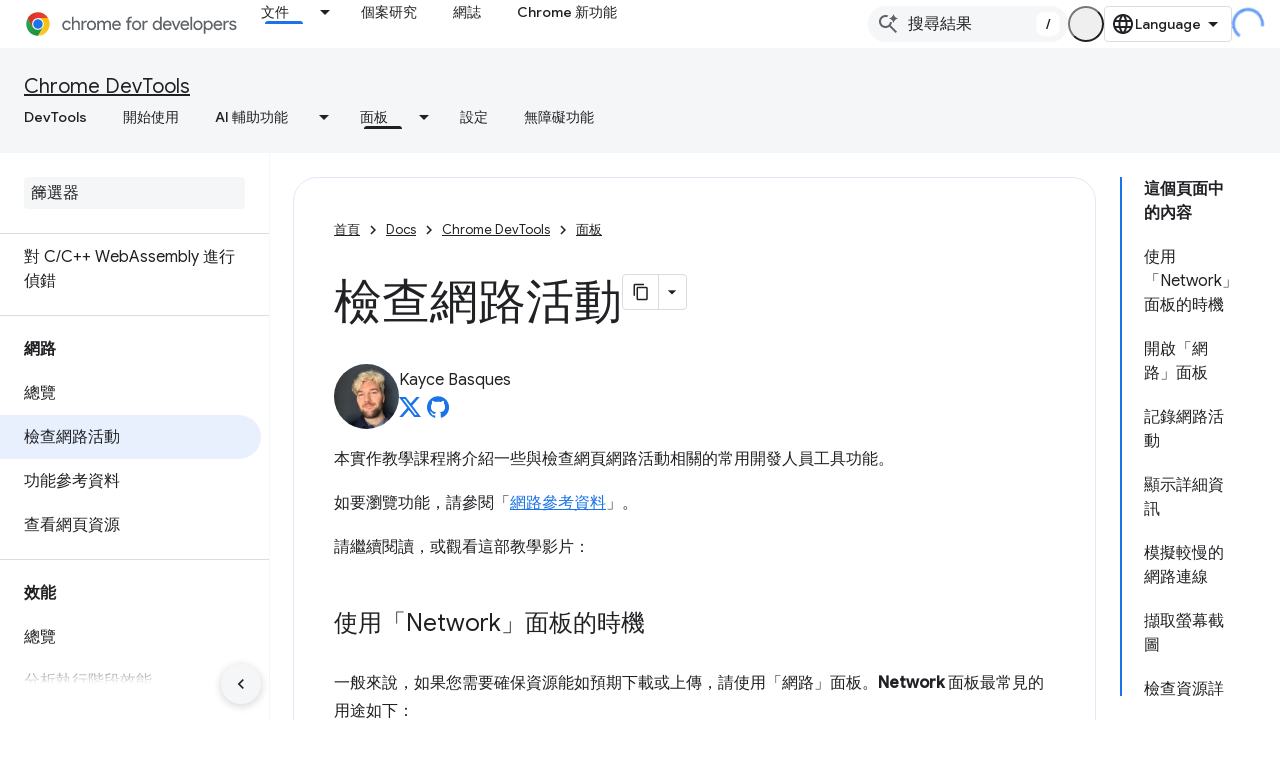

--- FILE ---
content_type: text/html; charset=utf-8
request_url: https://developer.chrome.google.cn/docs/devtools/network?authuser=0&%3Bhl=zh-tw&hl=zh-tw
body_size: 34166
content:









<!doctype html>
<html 
      lang="zh-TW-x-mtfrom-en"
      dir="ltr">
  <head>
    <meta name="google-signin-client-id" content="157101835696-ooapojlodmuabs2do2vuhhnf90bccmoi.apps.googleusercontent.com"><meta name="google-signin-scope"
          content="profile email"><meta property="og:site_name" content="Chrome for Developers">
    <meta property="og:type" content="website"><meta name="googlebot" content="noindex"><meta name="theme-color" content="#1a73e8"><meta charset="utf-8">
    <meta content="IE=Edge" http-equiv="X-UA-Compatible">
    <meta name="viewport" content="width=device-width, initial-scale=1">
    

    <link rel="manifest" href="/_pwa/chrome/manifest.json"
          crossorigin="use-credentials">
    <link rel="preconnect" href="//www.gstatic.cn" crossorigin>
    <link rel="preconnect" href="//fonts.gstatic.cn" crossorigin>
    <link rel="preconnect" href="//fonts.googleapis.cn" crossorigin>
    <link rel="preconnect" href="//apis.google.com" crossorigin>
    <link rel="preconnect" href="//www.google-analytics.com" crossorigin><link rel="stylesheet" href="//fonts.googleapis.cn/css?family=Google+Sans:400,500|Roboto:400,400italic,500,500italic,700,700italic|Roboto+Mono:400,500,700&display=swap">
      <link rel="stylesheet"
            href="//fonts.googleapis.cn/css2?family=Material+Icons&family=Material+Symbols+Outlined&display=block"><link rel="stylesheet" href="https://www.gstatic.cn/devrel-devsite/prod/v5ecaab6967af5bdfffc1b93fe7d0ad58c271bf9f563243cec25f323a110134f0/chrome/css/app.css">
      
        <link rel="stylesheet" href="https://www.gstatic.cn/devrel-devsite/prod/v5ecaab6967af5bdfffc1b93fe7d0ad58c271bf9f563243cec25f323a110134f0/chrome/css/dark-theme.css" disabled>
      <link rel="shortcut icon" href="https://www.gstatic.cn/devrel-devsite/prod/v5ecaab6967af5bdfffc1b93fe7d0ad58c271bf9f563243cec25f323a110134f0/chrome/images/favicon.png">
    <link rel="apple-touch-icon" href="https://www.gstatic.cn/devrel-devsite/prod/v5ecaab6967af5bdfffc1b93fe7d0ad58c271bf9f563243cec25f323a110134f0/chrome/images/touchicon-180.png"><link rel="canonical" href="https://developer.chrome.google.cn/docs/devtools/network?hl=zh-tw">
      <link rel="alternate" hreflang="en-cn"
          href="https://developer.chrome.google.cn/docs/devtools/network" /><link rel="alternate" hreflang="x-default" href="https://developer.chrome.google.cn/docs/devtools/network" /><link rel="alternate" hreflang="ar-cn"
          href="https://developer.chrome.google.cn/docs/devtools/network?hl=ar" /><link rel="alternate" hreflang="bn-cn"
          href="https://developer.chrome.google.cn/docs/devtools/network?hl=bn" /><link rel="alternate" hreflang="zh-Hans-cn"
          href="https://developer.chrome.google.cn/docs/devtools/network?hl=zh-cn" /><link rel="alternate" hreflang="zh-Hant-cn"
          href="https://developer.chrome.google.cn/docs/devtools/network?hl=zh-tw" /><link rel="alternate" hreflang="nl-cn"
          href="https://developer.chrome.google.cn/docs/devtools/network?hl=nl" /><link rel="alternate" hreflang="fa-cn"
          href="https://developer.chrome.google.cn/docs/devtools/network?hl=fa" /><link rel="alternate" hreflang="fr-cn"
          href="https://developer.chrome.google.cn/docs/devtools/network?hl=fr" /><link rel="alternate" hreflang="de-cn"
          href="https://developer.chrome.google.cn/docs/devtools/network?hl=de" /><link rel="alternate" hreflang="he-cn"
          href="https://developer.chrome.google.cn/docs/devtools/network?hl=he" /><link rel="alternate" hreflang="hi-cn"
          href="https://developer.chrome.google.cn/docs/devtools/network?hl=hi" /><link rel="alternate" hreflang="id-cn"
          href="https://developer.chrome.google.cn/docs/devtools/network?hl=id" /><link rel="alternate" hreflang="it-cn"
          href="https://developer.chrome.google.cn/docs/devtools/network?hl=it" /><link rel="alternate" hreflang="ja-cn"
          href="https://developer.chrome.google.cn/docs/devtools/network?hl=ja" /><link rel="alternate" hreflang="ko-cn"
          href="https://developer.chrome.google.cn/docs/devtools/network?hl=ko" /><link rel="alternate" hreflang="pl-cn"
          href="https://developer.chrome.google.cn/docs/devtools/network?hl=pl" /><link rel="alternate" hreflang="pt-BR-cn"
          href="https://developer.chrome.google.cn/docs/devtools/network?hl=pt-br" /><link rel="alternate" hreflang="ru-cn"
          href="https://developer.chrome.google.cn/docs/devtools/network?hl=ru" /><link rel="alternate" hreflang="es-419-cn"
          href="https://developer.chrome.google.cn/docs/devtools/network?hl=es-419" /><link rel="alternate" hreflang="th-cn"
          href="https://developer.chrome.google.cn/docs/devtools/network?hl=th" /><link rel="alternate" hreflang="tr-cn"
          href="https://developer.chrome.google.cn/docs/devtools/network?hl=tr" /><link rel="alternate" hreflang="vi-cn"
          href="https://developer.chrome.google.cn/docs/devtools/network?hl=vi" /><link rel="alternate" hreflang="en"
          href="https://developer.chrome.com/docs/devtools/network" /><link rel="alternate" hreflang="x-default" href="https://developer.chrome.com/docs/devtools/network" /><link rel="alternate" hreflang="ar"
          href="https://developer.chrome.com/docs/devtools/network?hl=ar" /><link rel="alternate" hreflang="bn"
          href="https://developer.chrome.com/docs/devtools/network?hl=bn" /><link rel="alternate" hreflang="zh-Hans"
          href="https://developer.chrome.com/docs/devtools/network?hl=zh-cn" /><link rel="alternate" hreflang="zh-Hant"
          href="https://developer.chrome.com/docs/devtools/network?hl=zh-tw" /><link rel="alternate" hreflang="nl"
          href="https://developer.chrome.com/docs/devtools/network?hl=nl" /><link rel="alternate" hreflang="fa"
          href="https://developer.chrome.com/docs/devtools/network?hl=fa" /><link rel="alternate" hreflang="fr"
          href="https://developer.chrome.com/docs/devtools/network?hl=fr" /><link rel="alternate" hreflang="de"
          href="https://developer.chrome.com/docs/devtools/network?hl=de" /><link rel="alternate" hreflang="he"
          href="https://developer.chrome.com/docs/devtools/network?hl=he" /><link rel="alternate" hreflang="hi"
          href="https://developer.chrome.com/docs/devtools/network?hl=hi" /><link rel="alternate" hreflang="id"
          href="https://developer.chrome.com/docs/devtools/network?hl=id" /><link rel="alternate" hreflang="it"
          href="https://developer.chrome.com/docs/devtools/network?hl=it" /><link rel="alternate" hreflang="ja"
          href="https://developer.chrome.com/docs/devtools/network?hl=ja" /><link rel="alternate" hreflang="ko"
          href="https://developer.chrome.com/docs/devtools/network?hl=ko" /><link rel="alternate" hreflang="pl"
          href="https://developer.chrome.com/docs/devtools/network?hl=pl" /><link rel="alternate" hreflang="pt-BR"
          href="https://developer.chrome.com/docs/devtools/network?hl=pt-br" /><link rel="alternate" hreflang="ru"
          href="https://developer.chrome.com/docs/devtools/network?hl=ru" /><link rel="alternate" hreflang="es-419"
          href="https://developer.chrome.com/docs/devtools/network?hl=es-419" /><link rel="alternate" hreflang="th"
          href="https://developer.chrome.com/docs/devtools/network?hl=th" /><link rel="alternate" hreflang="tr"
          href="https://developer.chrome.com/docs/devtools/network?hl=tr" /><link rel="alternate" hreflang="vi"
          href="https://developer.chrome.com/docs/devtools/network?hl=vi" /><title>檢查網路活動 &nbsp;|&nbsp; Chrome DevTools &nbsp;|&nbsp; Chrome for Developers</title>

<meta property="og:title" content="檢查網路活動 &nbsp;|&nbsp; Chrome DevTools &nbsp;|&nbsp; Chrome for Developers"><meta name="description" content="透過教學課程瞭解 Chrome 開發人員工具中最熱門的網路相關功能。">
  <meta property="og:description" content="透過教學課程瞭解 Chrome 開發人員工具中最熱門的網路相關功能。"><meta property="og:url" content="https://developer.chrome.google.cn/docs/devtools/network?hl=zh-tw"><meta property="og:locale" content="zh_tw"><script type="application/ld+json">
  {
    "@context": "https://schema.org",
    "@type": "Article",
    "dateModified": "2024-10-14",
    "headline": "檢查網路活動"
  }
</script><script type="application/ld+json">
  {
    "@context": "https://schema.org",
    "@type": "BreadcrumbList",
    "itemListElement": [{
      "@type": "ListItem",
      "position": 1,
      "name": "Docs",
      "item": "https://developer.chrome.google.cn/docs"
    },{
      "@type": "ListItem",
      "position": 2,
      "name": "Chrome DevTools",
      "item": "https://developer.chrome.google.cn/docs/devtools"
    },{
      "@type": "ListItem",
      "position": 3,
      "name": "檢查網路活動",
      "item": "https://developer.chrome.google.cn/docs/devtools/network"
    }]
  }
  </script><link rel="alternate machine-translated-from" hreflang="en"
        href="https://developer.chrome.google.cn/docs/devtools/network?hl=en&amp;authuser=0">
  

  

  

  

  

  


    
      <link rel="stylesheet" href="/extras.css"></head>
  <body class="color-scheme--light"
        template="page"
        theme="chrome-theme"
        type="article"
        
        appearance
        
        layout="docs"
        
        block-apix
        
        
        
        display-toc
        pending>
  
    <devsite-progress type="indeterminate" id="app-progress"></devsite-progress>
  
  
    <a href="#main-content" class="skip-link button">
      
      跳至主要內容
    </a>
    <section class="devsite-wrapper">
      <devsite-cookie-notification-bar></devsite-cookie-notification-bar><devsite-header role="banner">
  
    





















<div class="devsite-header--inner" data-nosnippet>
  <div class="devsite-top-logo-row-wrapper-wrapper">
    <div class="devsite-top-logo-row-wrapper">
      <div class="devsite-top-logo-row">
        <button type="button" id="devsite-hamburger-menu"
          class="devsite-header-icon-button button-flat material-icons gc-analytics-event"
          data-category="Site-Wide Custom Events"
          data-label="Navigation menu button"
          visually-hidden
          aria-label="開啟選單">
        </button>
        
<div class="devsite-product-name-wrapper">

  <a href="/" class="devsite-site-logo-link gc-analytics-event"
   data-category="Site-Wide Custom Events" data-label="Site logo" track-type="globalNav"
   track-name="chromeForDevelopers" track-metadata-position="nav"
   track-metadata-eventDetail="nav">
  
  <picture>
    
    <source srcset="https://www.gstatic.cn/devrel-devsite/prod/v5ecaab6967af5bdfffc1b93fe7d0ad58c271bf9f563243cec25f323a110134f0/chrome/images/lockup-dark-theme.svg"
            media="(prefers-color-scheme: dark)"
            class="devsite-dark-theme">
    
    <img src="https://www.gstatic.cn/devrel-devsite/prod/v5ecaab6967af5bdfffc1b93fe7d0ad58c271bf9f563243cec25f323a110134f0/chrome/images/lockup.svg" class="devsite-site-logo" alt="Chrome for Developers">
  </picture>
  
</a>



  
  
  <span class="devsite-product-name">
    <ul class="devsite-breadcrumb-list"
  >
  
  <li class="devsite-breadcrumb-item
             ">
    
    
    
      
      
    
  </li>
  
</ul>
  </span>

</div>
        <div class="devsite-top-logo-row-middle">
          <div class="devsite-header-upper-tabs">
            
              
              
  <devsite-tabs class="upper-tabs">

    <nav class="devsite-tabs-wrapper" aria-label="上層分頁">
      
        
          <tab class="devsite-dropdown
    devsite-dropdown-full
    devsite-active
    
    ">
  
    <a href="https://developer.chrome.google.cn/docs?authuser=0&amp;hl=zh-tw"
    class="devsite-tabs-content gc-analytics-event "
      track-metadata-eventdetail="https://developer.chrome.google.cn/docs?authuser=0&amp;hl=zh-tw"
    
       track-type="nav"
       track-metadata-position="nav - 文件"
       track-metadata-module="primary nav"
       aria-label="文件, selected" 
       
         
           data-category="Site-Wide Custom Events"
         
           data-label="Tab: 文件"
         
           track-name="文件"
         
       >
    文件
  
    </a>
    
      <button
         aria-haspopup="menu"
         aria-expanded="false"
         aria-label="以下項目的下拉式選單： 文件"
         track-type="nav"
         track-metadata-eventdetail="https://developer.chrome.google.cn/docs?authuser=0&amp;hl=zh-tw"
         track-metadata-position="nav - 文件"
         track-metadata-module="primary nav"
         
          
            data-category="Site-Wide Custom Events"
          
            data-label="Tab: 文件"
          
            track-name="文件"
          
        
         class="devsite-tabs-dropdown-toggle devsite-icon devsite-icon-arrow-drop-down"></button>
    
  
  <div class="devsite-tabs-dropdown" role="menu" aria-label="submenu" hidden>
    
    <div class="devsite-tabs-dropdown-content">
      
        <div class="devsite-tabs-dropdown-column
                    ">
          
            <ul class="devsite-tabs-dropdown-section
                       build-icon dcc-subnav">
              
                <li class="devsite-nav-title" role="heading" tooltip>透過 Chrome 建構內容</li>
              
              
                <li class="devsite-nav-description">瞭解 Chrome 的運作方式、參與來源試用，並隨時隨地使用 Chrome 進行建構。
</li>
              
              
                <li class="devsite-nav-item">
                  <a href="https://developer.chrome.google.cn/docs/web-platform?authuser=0&amp;hl=zh-tw"
                    
                     track-type="nav"
                     track-metadata-eventdetail="https://developer.chrome.google.cn/docs/web-platform?authuser=0&amp;hl=zh-tw"
                     track-metadata-position="nav - 文件"
                     track-metadata-module="tertiary nav"
                     
                       track-metadata-module_headline="透過 chrome 建構內容"
                     
                     tooltip
                  >
                    
                    <div class="devsite-nav-item-title">
                      網路平台
                    </div>
                    
                  </a>
                </li>
              
                <li class="devsite-nav-item">
                  <a href="https://developer.chrome.google.cn/docs/capabilities?authuser=0&amp;hl=zh-tw"
                    
                     track-type="nav"
                     track-metadata-eventdetail="https://developer.chrome.google.cn/docs/capabilities?authuser=0&amp;hl=zh-tw"
                     track-metadata-position="nav - 文件"
                     track-metadata-module="tertiary nav"
                     
                       track-metadata-module_headline="透過 chrome 建構內容"
                     
                     tooltip
                  >
                    
                    <div class="devsite-nav-item-title">
                      功能
                    </div>
                    
                  </a>
                </li>
              
                <li class="devsite-nav-item">
                  <a href="https://developer.chrome.google.cn/docs/chromedriver?authuser=0&amp;hl=zh-tw"
                    
                     track-type="nav"
                     track-metadata-eventdetail="https://developer.chrome.google.cn/docs/chromedriver?authuser=0&amp;hl=zh-tw"
                     track-metadata-position="nav - 文件"
                     track-metadata-module="tertiary nav"
                     
                       track-metadata-module_headline="透過 chrome 建構內容"
                     
                     tooltip
                  >
                    
                    <div class="devsite-nav-item-title">
                      ChromeDriver
                    </div>
                    
                  </a>
                </li>
              
                <li class="devsite-nav-item">
                  <a href="https://developer.chrome.google.cn/docs/extensions?authuser=0&amp;hl=zh-tw"
                    
                     track-type="nav"
                     track-metadata-eventdetail="https://developer.chrome.google.cn/docs/extensions?authuser=0&amp;hl=zh-tw"
                     track-metadata-position="nav - 文件"
                     track-metadata-module="tertiary nav"
                     
                       track-metadata-module_headline="透過 chrome 建構內容"
                     
                     tooltip
                  >
                    
                    <div class="devsite-nav-item-title">
                      Extensions
                    </div>
                    
                  </a>
                </li>
              
                <li class="devsite-nav-item">
                  <a href="https://developer.chrome.google.cn/docs/webstore?authuser=0&amp;hl=zh-tw"
                    
                     track-type="nav"
                     track-metadata-eventdetail="https://developer.chrome.google.cn/docs/webstore?authuser=0&amp;hl=zh-tw"
                     track-metadata-position="nav - 文件"
                     track-metadata-module="tertiary nav"
                     
                       track-metadata-module_headline="透過 chrome 建構內容"
                     
                     tooltip
                  >
                    
                    <div class="devsite-nav-item-title">
                      Chrome Web Store
                    </div>
                    
                  </a>
                </li>
              
                <li class="devsite-nav-item">
                  <a href="https://developer.chrome.google.cn/docs/chromium?authuser=0&amp;hl=zh-tw"
                    
                     track-type="nav"
                     track-metadata-eventdetail="https://developer.chrome.google.cn/docs/chromium?authuser=0&amp;hl=zh-tw"
                     track-metadata-position="nav - 文件"
                     track-metadata-module="tertiary nav"
                     
                       track-metadata-module_headline="透過 chrome 建構內容"
                     
                     tooltip
                  >
                    
                    <div class="devsite-nav-item-title">
                      鉻
                    </div>
                    
                  </a>
                </li>
              
                <li class="devsite-nav-item">
                  <a href="https://developer.chrome.google.cn/docs/android?authuser=0&amp;hl=zh-tw"
                    
                     track-type="nav"
                     track-metadata-eventdetail="https://developer.chrome.google.cn/docs/android?authuser=0&amp;hl=zh-tw"
                     track-metadata-position="nav - 文件"
                     track-metadata-module="tertiary nav"
                     
                       track-metadata-module_headline="透過 chrome 建構內容"
                     
                     tooltip
                  >
                    
                    <div class="devsite-nav-item-title">
                      Android 網頁版
                    </div>
                    
                  </a>
                </li>
              
                <li class="devsite-nav-item">
                  <a href="https://developer.chrome.google.cn/origintrials/?authuser=0&amp;hl=zh-tw"
                    
                     track-type="nav"
                     track-metadata-eventdetail="https://developer.chrome.google.cn/origintrials/?authuser=0&amp;hl=zh-tw"
                     track-metadata-position="nav - 文件"
                     track-metadata-module="tertiary nav"
                     
                       track-metadata-module_headline="透過 chrome 建構內容"
                     
                     tooltip
                  >
                    
                    <div class="devsite-nav-item-title">
                      來源試用
                    </div>
                    
                  </a>
                </li>
              
                <li class="devsite-nav-item">
                  <a href="https://developer.chrome.google.cn/release-notes?authuser=0&amp;hl=zh-tw"
                    
                     track-type="nav"
                     track-metadata-eventdetail="https://developer.chrome.google.cn/release-notes?authuser=0&amp;hl=zh-tw"
                     track-metadata-position="nav - 文件"
                     track-metadata-module="tertiary nav"
                     
                       track-metadata-module_headline="透過 chrome 建構內容"
                     
                     tooltip
                  >
                    
                    <div class="devsite-nav-item-title">
                      版本資訊
                    </div>
                    
                  </a>
                </li>
              
            </ul>
          
        </div>
      
        <div class="devsite-tabs-dropdown-column
                    ">
          
            <ul class="devsite-tabs-dropdown-section
                       productivity-icon dcc-subnav">
              
                <li class="devsite-nav-title" role="heading" tooltip>效率提升</li>
              
              
                <li class="devsite-nav-description">透過網路最佳工具，為使用者打造最佳體驗。</li>
              
              
                <li class="devsite-nav-item">
                  <a href="https://developer.chrome.google.cn/docs/devtools?authuser=0&amp;hl=zh-tw"
                    
                     track-type="nav"
                     track-metadata-eventdetail="https://developer.chrome.google.cn/docs/devtools?authuser=0&amp;hl=zh-tw"
                     track-metadata-position="nav - 文件"
                     track-metadata-module="tertiary nav"
                     
                       track-metadata-module_headline="效率提升"
                     
                     tooltip
                  >
                    
                    <div class="devsite-nav-item-title">
                      DevTools
                    </div>
                    
                  </a>
                </li>
              
                <li class="devsite-nav-item">
                  <a href="https://developer.chrome.google.cn/docs/lighthouse?authuser=0&amp;hl=zh-tw"
                    
                     track-type="nav"
                     track-metadata-eventdetail="https://developer.chrome.google.cn/docs/lighthouse?authuser=0&amp;hl=zh-tw"
                     track-metadata-position="nav - 文件"
                     track-metadata-module="tertiary nav"
                     
                       track-metadata-module_headline="效率提升"
                     
                     tooltip
                  >
                    
                    <div class="devsite-nav-item-title">
                      Lighthouse
                    </div>
                    
                  </a>
                </li>
              
                <li class="devsite-nav-item">
                  <a href="https://developer.chrome.google.cn/docs/crux?authuser=0&amp;hl=zh-tw"
                    
                     track-type="nav"
                     track-metadata-eventdetail="https://developer.chrome.google.cn/docs/crux?authuser=0&amp;hl=zh-tw"
                     track-metadata-position="nav - 文件"
                     track-metadata-module="tertiary nav"
                     
                       track-metadata-module_headline="效率提升"
                     
                     tooltip
                  >
                    
                    <div class="devsite-nav-item-title">
                      Chrome UX Report
                    </div>
                    
                  </a>
                </li>
              
                <li class="devsite-nav-item">
                  <a href="https://developer.chrome.google.cn/docs/accessibility?authuser=0&amp;hl=zh-tw"
                    
                     track-type="nav"
                     track-metadata-eventdetail="https://developer.chrome.google.cn/docs/accessibility?authuser=0&amp;hl=zh-tw"
                     track-metadata-position="nav - 文件"
                     track-metadata-module="tertiary nav"
                     
                       track-metadata-module_headline="效率提升"
                     
                     tooltip
                  >
                    
                    <div class="devsite-nav-item-title">
                      無障礙功能
                    </div>
                    
                  </a>
                </li>
              
            </ul>
          
            <ul class="devsite-tabs-dropdown-section
                       dcc-subnav second-column-list">
              
              
                <li class="devsite-nav-description">運用現成的程式庫，更快完成工作。
</li>
              
              
                <li class="devsite-nav-item">
                  <a href="https://developer.chrome.google.cn/docs/workbox?authuser=0&amp;hl=zh-tw"
                    
                     track-type="nav"
                     track-metadata-eventdetail="https://developer.chrome.google.cn/docs/workbox?authuser=0&amp;hl=zh-tw"
                     track-metadata-position="nav - 文件"
                     track-metadata-module="tertiary nav"
                     
                       track-metadata-module_headline="效率提升"
                     
                     tooltip
                  >
                    
                    <div class="devsite-nav-item-title">
                      Workbox
                    </div>
                    
                  </a>
                </li>
              
                <li class="devsite-nav-item">
                  <a href="https://developer.chrome.google.cn/docs/puppeteer?authuser=0&amp;hl=zh-tw"
                    
                     track-type="nav"
                     track-metadata-eventdetail="https://developer.chrome.google.cn/docs/puppeteer?authuser=0&amp;hl=zh-tw"
                     track-metadata-position="nav - 文件"
                     track-metadata-module="tertiary nav"
                     
                       track-metadata-module_headline="效率提升"
                     
                     tooltip
                  >
                    
                    <div class="devsite-nav-item-title">
                      布偶操作員
                    </div>
                    
                  </a>
                </li>
              
            </ul>
          
        </div>
      
        <div class="devsite-tabs-dropdown-column
                    ">
          
            <ul class="devsite-tabs-dropdown-section
                       experience-icon dcc-subnav">
              
                <li class="devsite-nav-title" role="heading" tooltip>體驗</li>
              
              
                <li class="devsite-nav-description">使用 Chrome 設計美觀且高效能的網路。</li>
              
              
                <li class="devsite-nav-item">
                  <a href="https://developer.chrome.google.cn/docs/ai?authuser=0&amp;hl=zh-tw"
                    
                     track-type="nav"
                     track-metadata-eventdetail="https://developer.chrome.google.cn/docs/ai?authuser=0&amp;hl=zh-tw"
                     track-metadata-position="nav - 文件"
                     track-metadata-module="tertiary nav"
                     
                       track-metadata-module_headline="體驗"
                     
                     tooltip
                  >
                    
                    <div class="devsite-nav-item-title">
                      AI
                    </div>
                    
                  </a>
                </li>
              
                <li class="devsite-nav-item">
                  <a href="https://developer.chrome.google.cn/docs/performance?authuser=0&amp;hl=zh-tw"
                    
                     track-type="nav"
                     track-metadata-eventdetail="https://developer.chrome.google.cn/docs/performance?authuser=0&amp;hl=zh-tw"
                     track-metadata-position="nav - 文件"
                     track-metadata-module="tertiary nav"
                     
                       track-metadata-module_headline="體驗"
                     
                     tooltip
                  >
                    
                    <div class="devsite-nav-item-title">
                      效能
                    </div>
                    
                  </a>
                </li>
              
                <li class="devsite-nav-item">
                  <a href="https://developer.chrome.google.cn/docs/css-ui?authuser=0&amp;hl=zh-tw"
                    
                     track-type="nav"
                     track-metadata-eventdetail="https://developer.chrome.google.cn/docs/css-ui?authuser=0&amp;hl=zh-tw"
                     track-metadata-position="nav - 文件"
                     track-metadata-module="tertiary nav"
                     
                       track-metadata-module_headline="體驗"
                     
                     tooltip
                  >
                    
                    <div class="devsite-nav-item-title">
                      CSS 和 UI
                    </div>
                    
                  </a>
                </li>
              
                <li class="devsite-nav-item">
                  <a href="https://developer.chrome.google.cn/docs/identity?authuser=0&amp;hl=zh-tw"
                    
                     track-type="nav"
                     track-metadata-eventdetail="https://developer.chrome.google.cn/docs/identity?authuser=0&amp;hl=zh-tw"
                     track-metadata-position="nav - 文件"
                     track-metadata-module="tertiary nav"
                     
                       track-metadata-module_headline="體驗"
                     
                     tooltip
                  >
                    
                    <div class="devsite-nav-item-title">
                      身分
                    </div>
                    
                  </a>
                </li>
              
                <li class="devsite-nav-item">
                  <a href="https://developer.chrome.google.cn/docs/payments?authuser=0&amp;hl=zh-tw"
                    
                     track-type="nav"
                     track-metadata-eventdetail="https://developer.chrome.google.cn/docs/payments?authuser=0&amp;hl=zh-tw"
                     track-metadata-position="nav - 文件"
                     track-metadata-module="tertiary nav"
                     
                       track-metadata-module_headline="體驗"
                     
                     tooltip
                  >
                    
                    <div class="devsite-nav-item-title">
                      付款
                    </div>
                    
                  </a>
                </li>
              
                <li class="devsite-nav-item">
                  <a href="https://developer.chrome.google.cn/docs/privacy-security?authuser=0&amp;hl=zh-tw"
                    
                     track-type="nav"
                     track-metadata-eventdetail="https://developer.chrome.google.cn/docs/privacy-security?authuser=0&amp;hl=zh-tw"
                     track-metadata-position="nav - 文件"
                     track-metadata-module="tertiary nav"
                     
                       track-metadata-module_headline="體驗"
                     
                     tooltip
                  >
                    
                    <div class="devsite-nav-item-title">
                      隱私權與安全性
                    </div>
                    
                  </a>
                </li>
              
            </ul>
          
        </div>
      
        <div class="devsite-tabs-dropdown-column
                    ">
          
            <ul class="devsite-tabs-dropdown-section
                       resources-icon dcc-subnav">
              
                <li class="devsite-nav-title" role="heading" tooltip>資源</li>
              
              
                <li class="devsite-nav-description">更多 Chrome 和 Google 相關資訊。</li>
              
              
                <li class="devsite-nav-item">
                  <a href="https://developer.chrome.google.cn/docs?authuser=0&amp;hl=zh-tw"
                    
                     track-type="nav"
                     track-metadata-eventdetail="https://developer.chrome.google.cn/docs?authuser=0&amp;hl=zh-tw"
                     track-metadata-position="nav - 文件"
                     track-metadata-module="tertiary nav"
                     
                       track-metadata-module_headline="資源"
                     
                     tooltip
                  >
                    
                    <div class="devsite-nav-item-title">
                      所有說明文件
                    </div>
                    
                  </a>
                </li>
              
                <li class="devsite-nav-item">
                  <a href="https://web.developers.google.cn/baseline?authuser=0&amp;hl=zh-tw"
                    
                     track-type="nav"
                     track-metadata-eventdetail="https://web.developers.google.cn/baseline?authuser=0&amp;hl=zh-tw"
                     track-metadata-position="nav - 文件"
                     track-metadata-module="tertiary nav"
                     
                       track-metadata-module_headline="資源"
                     
                     tooltip
                  >
                    
                    <div class="devsite-nav-item-title">
                      基準主題
                    </div>
                    
                  </a>
                </li>
              
                <li class="devsite-nav-item">
                  <a href="https://web.developers.google.cn?authuser=0&amp;hl=zh-tw"
                    
                     track-type="nav"
                     track-metadata-eventdetail="https://web.developers.google.cn?authuser=0&amp;hl=zh-tw"
                     track-metadata-position="nav - 文件"
                     track-metadata-module="tertiary nav"
                     
                       track-metadata-module_headline="資源"
                     
                     tooltip
                  >
                    
                    <div class="devsite-nav-item-title">
                      web.dev
                    </div>
                    
                  </a>
                </li>
              
                <li class="devsite-nav-item">
                  <a href="https://pagespeed.web.dev?authuser=0&amp;hl=zh-tw"
                    
                     track-type="nav"
                     track-metadata-eventdetail="https://pagespeed.web.dev?authuser=0&amp;hl=zh-tw"
                     track-metadata-position="nav - 文件"
                     track-metadata-module="tertiary nav"
                     
                       track-metadata-module_headline="資源"
                     
                     tooltip
                  >
                    
                    <div class="devsite-nav-item-title">
                      PageSpeed Insights 稽核
                    </div>
                    
                  </a>
                </li>
              
                <li class="devsite-nav-item">
                  <a href="https://developers.google.cn/privacy-sandbox?authuser=0&amp;hl=zh-tw"
                    
                     track-type="nav"
                     track-metadata-eventdetail="https://developers.google.cn/privacy-sandbox?authuser=0&amp;hl=zh-tw"
                     track-metadata-position="nav - 文件"
                     track-metadata-module="tertiary nav"
                     
                       track-metadata-module_headline="資源"
                     
                     tooltip
                  >
                    
                    <div class="devsite-nav-item-title">
                      Privacy Sandbox
                    </div>
                    
                  </a>
                </li>
              
                <li class="devsite-nav-item">
                  <a href="https://developer.chrome.google.cn/docs/iwa?authuser=0&amp;hl=zh-tw"
                    
                     track-type="nav"
                     track-metadata-eventdetail="https://developer.chrome.google.cn/docs/iwa?authuser=0&amp;hl=zh-tw"
                     track-metadata-position="nav - 文件"
                     track-metadata-module="tertiary nav"
                     
                       track-metadata-module_headline="資源"
                     
                     tooltip
                  >
                    
                    <div class="devsite-nav-item-title">
                      隔離網頁應用程式 (IWA)
                    </div>
                    
                  </a>
                </li>
              
            </ul>
          
        </div>
      
    </div>
  </div>
</tab>
        
      
        
          <tab  >
            
    <a href="https://developer.chrome.google.cn/case-studies?authuser=0&amp;hl=zh-tw"
    class="devsite-tabs-content gc-analytics-event "
      track-metadata-eventdetail="https://developer.chrome.google.cn/case-studies?authuser=0&amp;hl=zh-tw"
    
       track-type="nav"
       track-metadata-position="nav - 個案研究"
       track-metadata-module="primary nav"
       
       
         
           data-category="Site-Wide Custom Events"
         
           data-label="Tab: 個案研究"
         
           track-name="個案研究"
         
       >
    個案研究
  
    </a>
    
  
          </tab>
        
      
        
          <tab  >
            
    <a href="https://developer.chrome.google.cn/blog?authuser=0&amp;hl=zh-tw"
    class="devsite-tabs-content gc-analytics-event "
      track-metadata-eventdetail="https://developer.chrome.google.cn/blog?authuser=0&amp;hl=zh-tw"
    
       track-type="nav"
       track-metadata-position="nav - 網誌"
       track-metadata-module="primary nav"
       
       
         
           data-category="Site-Wide Custom Events"
         
           data-label="Tab: 網誌"
         
           track-name="網誌"
         
       >
    網誌
  
    </a>
    
  
          </tab>
        
      
        
          <tab  >
            
    <a href="https://developer.chrome.google.cn/new?authuser=0&amp;hl=zh-tw"
    class="devsite-tabs-content gc-analytics-event "
      track-metadata-eventdetail="https://developer.chrome.google.cn/new?authuser=0&amp;hl=zh-tw"
    
       track-type="nav"
       track-metadata-position="nav - chrome 新功能"
       track-metadata-module="primary nav"
       
       
         
           data-category="Site-Wide Custom Events"
         
           data-label="Tab: Chrome 新功能"
         
           track-name="chrome 新功能"
         
       >
    Chrome 新功能
  
    </a>
    
  
          </tab>
        
      
    </nav>

  </devsite-tabs>

            
           </div>
          
<devsite-search
    
    
    enable-suggestions
      
    
    enable-search-summaries
    project-name="Chrome DevTools"
    tenant-name="Chrome for Developers"
    
    
    
    
    
    >
  <form class="devsite-search-form" action="https://developer.chrome.google.cn/s/results?authuser=0&amp;hl=zh-tw" method="GET">
    <div class="devsite-search-container">
      <button type="button"
              search-open
              class="devsite-search-button devsite-header-icon-button button-flat material-icons"
              
              aria-label="開啟搜尋"></button>
      <div class="devsite-searchbox">
        <input
          aria-activedescendant=""
          aria-autocomplete="list"
          
          aria-label="搜尋結果"
          aria-expanded="false"
          aria-haspopup="listbox"
          autocomplete="off"
          class="devsite-search-field devsite-search-query"
          name="q"
          
          placeholder="搜尋結果"
          role="combobox"
          type="text"
          value=""
          >
          <div class="devsite-search-image material-icons" aria-hidden="true">
            
              <svg class="devsite-search-ai-image" width="24" height="24" viewBox="0 0 24 24" fill="none" xmlns="http://www.w3.org/2000/svg">
                  <g clip-path="url(#clip0_6641_386)">
                    <path d="M19.6 21L13.3 14.7C12.8 15.1 12.225 15.4167 11.575 15.65C10.925 15.8833 10.2333 16 9.5 16C7.68333 16 6.14167 15.375 4.875 14.125C3.625 12.8583 3 11.3167 3 9.5C3 7.68333 3.625 6.15 4.875 4.9C6.14167 3.63333 7.68333 3 9.5 3C10.0167 3 10.5167 3.05833 11 3.175C11.4833 3.275 11.9417 3.43333 12.375 3.65L10.825 5.2C10.6083 5.13333 10.3917 5.08333 10.175 5.05C9.95833 5.01667 9.73333 5 9.5 5C8.25 5 7.18333 5.44167 6.3 6.325C5.43333 7.19167 5 8.25 5 9.5C5 10.75 5.43333 11.8167 6.3 12.7C7.18333 13.5667 8.25 14 9.5 14C10.6667 14 11.6667 13.625 12.5 12.875C13.35 12.1083 13.8417 11.15 13.975 10H15.975C15.925 10.6333 15.7833 11.2333 15.55 11.8C15.3333 12.3667 15.05 12.8667 14.7 13.3L21 19.6L19.6 21ZM17.5 12C17.5 10.4667 16.9667 9.16667 15.9 8.1C14.8333 7.03333 13.5333 6.5 12 6.5C13.5333 6.5 14.8333 5.96667 15.9 4.9C16.9667 3.83333 17.5 2.53333 17.5 0.999999C17.5 2.53333 18.0333 3.83333 19.1 4.9C20.1667 5.96667 21.4667 6.5 23 6.5C21.4667 6.5 20.1667 7.03333 19.1 8.1C18.0333 9.16667 17.5 10.4667 17.5 12Z" fill="#5F6368"/>
                  </g>
                <defs>
                <clipPath id="clip0_6641_386">
                <rect width="24" height="24" fill="white"/>
                </clipPath>
                </defs>
              </svg>
            
          </div>
          <div class="devsite-search-shortcut-icon-container" aria-hidden="true">
            <kbd class="devsite-search-shortcut-icon">/</kbd>
          </div>
      </div>
    </div>
  </form>
  <button type="button"
          search-close
          class="devsite-search-button devsite-header-icon-button button-flat material-icons"
          
          aria-label="關閉搜尋"></button>
</devsite-search>

        </div>

        

          

          

          <devsite-appearance-selector></devsite-appearance-selector>

          
<devsite-language-selector>
  <ul role="presentation">
    
    
    <li role="presentation">
      <a role="menuitem" lang="en"
        >English</a>
    </li>
    
    <li role="presentation">
      <a role="menuitem" lang="de"
        >Deutsch</a>
    </li>
    
    <li role="presentation">
      <a role="menuitem" lang="es_419"
        >Español – América Latina</a>
    </li>
    
    <li role="presentation">
      <a role="menuitem" lang="fr"
        >Français</a>
    </li>
    
    <li role="presentation">
      <a role="menuitem" lang="id"
        >Indonesia</a>
    </li>
    
    <li role="presentation">
      <a role="menuitem" lang="it"
        >Italiano</a>
    </li>
    
    <li role="presentation">
      <a role="menuitem" lang="nl"
        >Nederlands</a>
    </li>
    
    <li role="presentation">
      <a role="menuitem" lang="pl"
        >Polski</a>
    </li>
    
    <li role="presentation">
      <a role="menuitem" lang="pt_br"
        >Português – Brasil</a>
    </li>
    
    <li role="presentation">
      <a role="menuitem" lang="vi"
        >Tiếng Việt</a>
    </li>
    
    <li role="presentation">
      <a role="menuitem" lang="tr"
        >Türkçe</a>
    </li>
    
    <li role="presentation">
      <a role="menuitem" lang="ru"
        >Русский</a>
    </li>
    
    <li role="presentation">
      <a role="menuitem" lang="he"
        >עברית</a>
    </li>
    
    <li role="presentation">
      <a role="menuitem" lang="ar"
        >العربيّة</a>
    </li>
    
    <li role="presentation">
      <a role="menuitem" lang="fa"
        >فارسی</a>
    </li>
    
    <li role="presentation">
      <a role="menuitem" lang="hi"
        >हिंदी</a>
    </li>
    
    <li role="presentation">
      <a role="menuitem" lang="bn"
        >বাংলা</a>
    </li>
    
    <li role="presentation">
      <a role="menuitem" lang="th"
        >ภาษาไทย</a>
    </li>
    
    <li role="presentation">
      <a role="menuitem" lang="zh_cn"
        >中文 – 简体</a>
    </li>
    
    <li role="presentation">
      <a role="menuitem" lang="zh_tw"
        >中文 – 繁體</a>
    </li>
    
    <li role="presentation">
      <a role="menuitem" lang="ja"
        >日本語</a>
    </li>
    
    <li role="presentation">
      <a role="menuitem" lang="ko"
        >한국어</a>
    </li>
    
  </ul>
</devsite-language-selector>


          

        

        
        
        
          <devsite-openid-user id="devsite-user"></devsite-openid-user>
        
      </div>
    </div>
  </div>



  <div class="devsite-collapsible-section
    ">
    <div class="devsite-header-background">
      
        
          <div class="devsite-product-id-row"
           >
            <div class="devsite-product-description-row">
              
                
                <div class="devsite-product-id">
                  
                  
                  
                    <ul class="devsite-breadcrumb-list"
  >
  
  <li class="devsite-breadcrumb-item
             ">
    
    
    
      
        
  <a href="https://developer.chrome.google.cn/docs/devtools?authuser=0&amp;hl=zh-tw"
      
        class="devsite-breadcrumb-link gc-analytics-event"
      
        data-category="Site-Wide Custom Events"
      
        data-label="Lower Header"
      
        data-value="1"
      
        track-type="globalNav"
      
        track-name="breadcrumb"
      
        track-metadata-position="1"
      
        track-metadata-eventdetail="Chrome DevTools"
      
    >
    
          Chrome DevTools
        
  </a>
  
      
    
  </li>
  
</ul>
                </div>
                
              
              
            </div>
            
          </div>
          
        
      
      
        <div class="devsite-doc-set-nav-row">
          
          
            
            
  <devsite-tabs class="lower-tabs">

    <nav class="devsite-tabs-wrapper" aria-label="下層分頁">
      
        
          <tab  >
            
    <a href="https://developer.chrome.google.cn/docs/devtools?authuser=0&amp;hl=zh-tw"
    class="devsite-tabs-content gc-analytics-event "
      track-metadata-eventdetail="https://developer.chrome.google.cn/docs/devtools?authuser=0&amp;hl=zh-tw"
    
       track-type="nav"
       track-metadata-position="nav - devtools"
       track-metadata-module="primary nav"
       
       
         
           data-category="Site-Wide Custom Events"
         
           data-label="Tab: DevTools"
         
           track-name="devtools"
         
       >
    DevTools
  
    </a>
    
  
          </tab>
        
      
        
          <tab  >
            
    <a href="https://developer.chrome.google.cn/docs/devtools/overview?authuser=0&amp;hl=zh-tw"
    class="devsite-tabs-content gc-analytics-event "
      track-metadata-eventdetail="https://developer.chrome.google.cn/docs/devtools/overview?authuser=0&amp;hl=zh-tw"
    
       track-type="nav"
       track-metadata-position="nav - 開始使用"
       track-metadata-module="primary nav"
       
       
         
           data-category="Site-Wide Custom Events"
         
           data-label="Tab: 開始使用"
         
           track-name="開始使用"
         
       >
    開始使用
  
    </a>
    
  
          </tab>
        
      
        
          <tab class="devsite-dropdown
    
    
    
    ">
  
    <a href="https://developer.chrome.google.cn/docs/devtools/ai-assistance?authuser=0&amp;hl=zh-tw"
    class="devsite-tabs-content gc-analytics-event "
      track-metadata-eventdetail="https://developer.chrome.google.cn/docs/devtools/ai-assistance?authuser=0&amp;hl=zh-tw"
    
       track-type="nav"
       track-metadata-position="nav - ai 輔助功能"
       track-metadata-module="primary nav"
       
       
         
           data-category="Site-Wide Custom Events"
         
           data-label="Tab: AI 輔助功能"
         
           track-name="ai 輔助功能"
         
       >
    AI 輔助功能
  
    </a>
    
      <button
         aria-haspopup="menu"
         aria-expanded="false"
         aria-label="以下項目的下拉式選單： AI 輔助功能"
         track-type="nav"
         track-metadata-eventdetail="https://developer.chrome.google.cn/docs/devtools/ai-assistance?authuser=0&amp;hl=zh-tw"
         track-metadata-position="nav - ai 輔助功能"
         track-metadata-module="primary nav"
         
          
            data-category="Site-Wide Custom Events"
          
            data-label="Tab: AI 輔助功能"
          
            track-name="ai 輔助功能"
          
        
         class="devsite-tabs-dropdown-toggle devsite-icon devsite-icon-arrow-drop-down"></button>
    
  
  <div class="devsite-tabs-dropdown" role="menu" aria-label="submenu" hidden>
    
    <div class="devsite-tabs-dropdown-content">
      
        <div class="devsite-tabs-dropdown-column
                    ">
          
            <ul class="devsite-tabs-dropdown-section
                       ">
              
              
              
                <li class="devsite-nav-item">
                  <a href="https://developer.chrome.google.cn/docs/devtools/ai-assistance?authuser=0&amp;hl=zh-tw"
                    
                     track-type="nav"
                     track-metadata-eventdetail="https://developer.chrome.google.cn/docs/devtools/ai-assistance?authuser=0&amp;hl=zh-tw"
                     track-metadata-position="nav - ai 輔助功能"
                     track-metadata-module="tertiary nav"
                     
                     tooltip
                  >
                    
                    <div class="devsite-nav-item-title">
                      總覽
                    </div>
                    
                  </a>
                </li>
              
                <li class="devsite-nav-item">
                  <a href="https://developer.chrome.google.cn/docs/devtools/ai-assistance/get-started?authuser=0&amp;hl=zh-tw"
                    
                     track-type="nav"
                     track-metadata-eventdetail="https://developer.chrome.google.cn/docs/devtools/ai-assistance/get-started?authuser=0&amp;hl=zh-tw"
                     track-metadata-position="nav - ai 輔助功能"
                     track-metadata-module="tertiary nav"
                     
                     tooltip
                  >
                    
                    <div class="devsite-nav-item-title">
                      開始使用
                    </div>
                    
                  </a>
                </li>
              
                <li class="devsite-nav-item">
                  <a href="https://developer.chrome.google.cn/docs/devtools/ai-assistance/styling?authuser=0&amp;hl=zh-tw"
                    
                     track-type="nav"
                     track-metadata-eventdetail="https://developer.chrome.google.cn/docs/devtools/ai-assistance/styling?authuser=0&amp;hl=zh-tw"
                     track-metadata-position="nav - ai 輔助功能"
                     track-metadata-module="tertiary nav"
                     
                     tooltip
                  >
                    
                    <div class="devsite-nav-item-title">
                      樣式
                    </div>
                    
                  </a>
                </li>
              
                <li class="devsite-nav-item">
                  <a href="https://developer.chrome.google.cn/docs/devtools/ai-assistance/network?authuser=0&amp;hl=zh-tw"
                    
                     track-type="nav"
                     track-metadata-eventdetail="https://developer.chrome.google.cn/docs/devtools/ai-assistance/network?authuser=0&amp;hl=zh-tw"
                     track-metadata-position="nav - ai 輔助功能"
                     track-metadata-module="tertiary nav"
                     
                     tooltip
                  >
                    
                    <div class="devsite-nav-item-title">
                      網路
                    </div>
                    
                  </a>
                </li>
              
                <li class="devsite-nav-item">
                  <a href="https://developer.chrome.google.cn/docs/devtools/ai-assistance/sources?authuser=0&amp;hl=zh-tw"
                    
                     track-type="nav"
                     track-metadata-eventdetail="https://developer.chrome.google.cn/docs/devtools/ai-assistance/sources?authuser=0&amp;hl=zh-tw"
                     track-metadata-position="nav - ai 輔助功能"
                     track-metadata-module="tertiary nav"
                     
                     tooltip
                  >
                    
                    <div class="devsite-nav-item-title">
                      來源
                    </div>
                    
                  </a>
                </li>
              
                <li class="devsite-nav-item">
                  <a href="https://developer.chrome.google.cn/docs/devtools/ai-assistance/performance?authuser=0&amp;hl=zh-tw"
                    
                     track-type="nav"
                     track-metadata-eventdetail="https://developer.chrome.google.cn/docs/devtools/ai-assistance/performance?authuser=0&amp;hl=zh-tw"
                     track-metadata-position="nav - ai 輔助功能"
                     track-metadata-module="tertiary nav"
                     
                     tooltip
                  >
                    
                    <div class="devsite-nav-item-title">
                      效能
                    </div>
                    
                  </a>
                </li>
              
            </ul>
          
        </div>
      
    </div>
  </div>
</tab>
        
      
        
          <tab class="devsite-dropdown
    
    devsite-active
    
    ">
  
    <a href="https://developer.chrome.google.cn/docs/devtools/dom?authuser=0&amp;hl=zh-tw"
    class="devsite-tabs-content gc-analytics-event "
      track-metadata-eventdetail="https://developer.chrome.google.cn/docs/devtools/dom?authuser=0&amp;hl=zh-tw"
    
       track-type="nav"
       track-metadata-position="nav - 面板"
       track-metadata-module="primary nav"
       aria-label="面板, selected" 
       
         
           data-category="Site-Wide Custom Events"
         
           data-label="Tab: 面板"
         
           track-name="面板"
         
       >
    面板
  
    </a>
    
      <button
         aria-haspopup="menu"
         aria-expanded="false"
         aria-label="以下項目的下拉式選單： 面板"
         track-type="nav"
         track-metadata-eventdetail="https://developer.chrome.google.cn/docs/devtools/dom?authuser=0&amp;hl=zh-tw"
         track-metadata-position="nav - 面板"
         track-metadata-module="primary nav"
         
          
            data-category="Site-Wide Custom Events"
          
            data-label="Tab: 面板"
          
            track-name="面板"
          
        
         class="devsite-tabs-dropdown-toggle devsite-icon devsite-icon-arrow-drop-down"></button>
    
  
  <div class="devsite-tabs-dropdown" role="menu" aria-label="submenu" hidden>
    
    <div class="devsite-tabs-dropdown-content">
      
        <div class="devsite-tabs-dropdown-column
                    ">
          
            <ul class="devsite-tabs-dropdown-section
                       ">
              
                <li class="devsite-nav-title" role="heading" tooltip>熱門歌曲</li>
              
              
              
                <li class="devsite-nav-item">
                  <a href="https://developer.chrome.google.cn/docs/devtools/elements?authuser=0&amp;hl=zh-tw"
                    
                     track-type="nav"
                     track-metadata-eventdetail="https://developer.chrome.google.cn/docs/devtools/elements?authuser=0&amp;hl=zh-tw"
                     track-metadata-position="nav - 面板"
                     track-metadata-module="tertiary nav"
                     
                       track-metadata-module_headline="熱門歌曲"
                     
                     tooltip
                  >
                    
                    <div class="devsite-nav-item-title">
                      元素
                    </div>
                    
                  </a>
                </li>
              
                <li class="devsite-nav-item">
                  <a href="https://developer.chrome.google.cn/docs/devtools/console?authuser=0&amp;hl=zh-tw"
                    
                     track-type="nav"
                     track-metadata-eventdetail="https://developer.chrome.google.cn/docs/devtools/console?authuser=0&amp;hl=zh-tw"
                     track-metadata-position="nav - 面板"
                     track-metadata-module="tertiary nav"
                     
                       track-metadata-module_headline="熱門歌曲"
                     
                     tooltip
                  >
                    
                    <div class="devsite-nav-item-title">
                      控制台
                    </div>
                    
                  </a>
                </li>
              
                <li class="devsite-nav-item">
                  <a href="https://developer.chrome.google.cn/docs/devtools/lighthouse?authuser=0&amp;hl=zh-tw"
                    
                     track-type="nav"
                     track-metadata-eventdetail="https://developer.chrome.google.cn/docs/devtools/lighthouse?authuser=0&amp;hl=zh-tw"
                     track-metadata-position="nav - 面板"
                     track-metadata-module="tertiary nav"
                     
                       track-metadata-module_headline="熱門歌曲"
                     
                     tooltip
                  >
                    
                    <div class="devsite-nav-item-title">
                      Lighthouse
                    </div>
                    
                  </a>
                </li>
              
                <li class="devsite-nav-item">
                  <a href="https://developer.chrome.google.cn/docs/devtools/memory?authuser=0&amp;hl=zh-tw"
                    
                     track-type="nav"
                     track-metadata-eventdetail="https://developer.chrome.google.cn/docs/devtools/memory?authuser=0&amp;hl=zh-tw"
                     track-metadata-position="nav - 面板"
                     track-metadata-module="tertiary nav"
                     
                       track-metadata-module_headline="熱門歌曲"
                     
                     tooltip
                  >
                    
                    <div class="devsite-nav-item-title">
                      記憶體
                    </div>
                    
                  </a>
                </li>
              
                <li class="devsite-nav-item">
                  <a href="https://developer.chrome.google.cn/docs/devtools/network/overview?authuser=0&amp;hl=zh-tw"
                    
                     track-type="nav"
                     track-metadata-eventdetail="https://developer.chrome.google.cn/docs/devtools/network/overview?authuser=0&amp;hl=zh-tw"
                     track-metadata-position="nav - 面板"
                     track-metadata-module="tertiary nav"
                     
                       track-metadata-module_headline="熱門歌曲"
                     
                     tooltip
                  >
                    
                    <div class="devsite-nav-item-title">
                      網路
                    </div>
                    
                  </a>
                </li>
              
                <li class="devsite-nav-item">
                  <a href="https://developer.chrome.google.cn/docs/devtools/performance/overview?authuser=0&amp;hl=zh-tw"
                    
                     track-type="nav"
                     track-metadata-eventdetail="https://developer.chrome.google.cn/docs/devtools/performance/overview?authuser=0&amp;hl=zh-tw"
                     track-metadata-position="nav - 面板"
                     track-metadata-module="tertiary nav"
                     
                       track-metadata-module_headline="熱門歌曲"
                     
                     tooltip
                  >
                    
                    <div class="devsite-nav-item-title">
                      效能
                    </div>
                    
                  </a>
                </li>
              
                <li class="devsite-nav-item">
                  <a href="https://developer.chrome.google.cn/docs/devtools/recorder/overview?authuser=0&amp;hl=zh-tw"
                    
                     track-type="nav"
                     track-metadata-eventdetail="https://developer.chrome.google.cn/docs/devtools/recorder/overview?authuser=0&amp;hl=zh-tw"
                     track-metadata-position="nav - 面板"
                     track-metadata-module="tertiary nav"
                     
                       track-metadata-module_headline="熱門歌曲"
                     
                     tooltip
                  >
                    
                    <div class="devsite-nav-item-title">
                      錄音工具
                    </div>
                    
                  </a>
                </li>
              
                <li class="devsite-nav-item">
                  <a href="https://developer.chrome.google.cn/docs/devtools/rendering?authuser=0&amp;hl=zh-tw"
                    
                     track-type="nav"
                     track-metadata-eventdetail="https://developer.chrome.google.cn/docs/devtools/rendering?authuser=0&amp;hl=zh-tw"
                     track-metadata-position="nav - 面板"
                     track-metadata-module="tertiary nav"
                     
                       track-metadata-module_headline="熱門歌曲"
                     
                     tooltip
                  >
                    
                    <div class="devsite-nav-item-title">
                      算繪
                    </div>
                    
                  </a>
                </li>
              
                <li class="devsite-nav-item">
                  <a href="https://developer.chrome.google.cn/docs/devtools/security?authuser=0&amp;hl=zh-tw"
                    
                     track-type="nav"
                     track-metadata-eventdetail="https://developer.chrome.google.cn/docs/devtools/security?authuser=0&amp;hl=zh-tw"
                     track-metadata-position="nav - 面板"
                     track-metadata-module="tertiary nav"
                     
                       track-metadata-module_headline="熱門歌曲"
                     
                     tooltip
                  >
                    
                    <div class="devsite-nav-item-title">
                      安全性
                    </div>
                    
                  </a>
                </li>
              
                <li class="devsite-nav-item">
                  <a href="https://developer.chrome.google.cn/docs/devtools/sources?authuser=0&amp;hl=zh-tw"
                    
                     track-type="nav"
                     track-metadata-eventdetail="https://developer.chrome.google.cn/docs/devtools/sources?authuser=0&amp;hl=zh-tw"
                     track-metadata-position="nav - 面板"
                     track-metadata-module="tertiary nav"
                     
                       track-metadata-module_headline="熱門歌曲"
                     
                     tooltip
                  >
                    
                    <div class="devsite-nav-item-title">
                      來源
                    </div>
                    
                  </a>
                </li>
              
            </ul>
          
        </div>
      
        <div class="devsite-tabs-dropdown-column
                    ">
          
            <ul class="devsite-tabs-dropdown-section
                       ">
              
                <li class="devsite-nav-title" role="heading" tooltip>全部</li>
              
              
              
                <li class="devsite-nav-item">
                  <a href="https://developer.chrome.google.cn/docs/devtools/autofill?authuser=0&amp;hl=zh-tw"
                    
                     track-type="nav"
                     track-metadata-eventdetail="https://developer.chrome.google.cn/docs/devtools/autofill?authuser=0&amp;hl=zh-tw"
                     track-metadata-position="nav - 面板"
                     track-metadata-module="tertiary nav"
                     
                       track-metadata-module_headline="全部"
                     
                     tooltip
                  >
                    
                    <div class="devsite-nav-item-title">
                      自動填入
                    </div>
                    
                  </a>
                </li>
              
                <li class="devsite-nav-item">
                  <a href="https://developer.chrome.google.cn/docs/devtools/css/animations?authuser=0&amp;hl=zh-tw"
                    
                     track-type="nav"
                     track-metadata-eventdetail="https://developer.chrome.google.cn/docs/devtools/css/animations?authuser=0&amp;hl=zh-tw"
                     track-metadata-position="nav - 面板"
                     track-metadata-module="tertiary nav"
                     
                       track-metadata-module_headline="全部"
                     
                     tooltip
                  >
                    
                    <div class="devsite-nav-item-title">
                      動畫
                    </div>
                    
                  </a>
                </li>
              
                <li class="devsite-nav-item">
                  <a href="https://developer.chrome.google.cn/docs/devtools/application?authuser=0&amp;hl=zh-tw"
                    
                     track-type="nav"
                     track-metadata-eventdetail="https://developer.chrome.google.cn/docs/devtools/application?authuser=0&amp;hl=zh-tw"
                     track-metadata-position="nav - 面板"
                     track-metadata-module="tertiary nav"
                     
                       track-metadata-module_headline="全部"
                     
                     tooltip
                  >
                    
                    <div class="devsite-nav-item-title">
                      應用程式
                    </div>
                    
                  </a>
                </li>
              
                <li class="devsite-nav-item">
                  <a href="https://developer.chrome.google.cn/docs/devtools/changes?authuser=0&amp;hl=zh-tw"
                    
                     track-type="nav"
                     track-metadata-eventdetail="https://developer.chrome.google.cn/docs/devtools/changes?authuser=0&amp;hl=zh-tw"
                     track-metadata-position="nav - 面板"
                     track-metadata-module="tertiary nav"
                     
                       track-metadata-module_headline="全部"
                     
                     tooltip
                  >
                    
                    <div class="devsite-nav-item-title">
                      異動
                    </div>
                    
                  </a>
                </li>
              
                <li class="devsite-nav-item">
                  <a href="https://developer.chrome.google.cn/docs/devtools/coverage?authuser=0&amp;hl=zh-tw"
                    
                     track-type="nav"
                     track-metadata-eventdetail="https://developer.chrome.google.cn/docs/devtools/coverage?authuser=0&amp;hl=zh-tw"
                     track-metadata-position="nav - 面板"
                     track-metadata-module="tertiary nav"
                     
                       track-metadata-module_headline="全部"
                     
                     tooltip
                  >
                    
                    <div class="devsite-nav-item-title">
                      涵蓋範圍
                    </div>
                    
                  </a>
                </li>
              
                <li class="devsite-nav-item">
                  <a href="https://developer.chrome.google.cn/docs/devtools/css-overview?authuser=0&amp;hl=zh-tw"
                    
                     track-type="nav"
                     track-metadata-eventdetail="https://developer.chrome.google.cn/docs/devtools/css-overview?authuser=0&amp;hl=zh-tw"
                     track-metadata-position="nav - 面板"
                     track-metadata-module="tertiary nav"
                     
                       track-metadata-module_headline="全部"
                     
                     tooltip
                  >
                    
                    <div class="devsite-nav-item-title">
                      CSS 總覽
                    </div>
                    
                  </a>
                </li>
              
                <li class="devsite-nav-item">
                  <a href="https://developer.chrome.google.cn/docs/devtools/developer-resources?authuser=0&amp;hl=zh-tw"
                    
                     track-type="nav"
                     track-metadata-eventdetail="https://developer.chrome.google.cn/docs/devtools/developer-resources?authuser=0&amp;hl=zh-tw"
                     track-metadata-position="nav - 面板"
                     track-metadata-module="tertiary nav"
                     
                       track-metadata-module_headline="全部"
                     
                     tooltip
                  >
                    
                    <div class="devsite-nav-item-title">
                      開發人員資源
                    </div>
                    
                  </a>
                </li>
              
                <li class="devsite-nav-item">
                  <a href="https://developer.chrome.google.cn/docs/devtools/issues?authuser=0&amp;hl=zh-tw"
                    
                     track-type="nav"
                     track-metadata-eventdetail="https://developer.chrome.google.cn/docs/devtools/issues?authuser=0&amp;hl=zh-tw"
                     track-metadata-position="nav - 面板"
                     track-metadata-module="tertiary nav"
                     
                       track-metadata-module_headline="全部"
                     
                     tooltip
                  >
                    
                    <div class="devsite-nav-item-title">
                      問題
                    </div>
                    
                  </a>
                </li>
              
                <li class="devsite-nav-item">
                  <a href="https://developer.chrome.google.cn/docs/devtools/layers?authuser=0&amp;hl=zh-tw"
                    
                     track-type="nav"
                     track-metadata-eventdetail="https://developer.chrome.google.cn/docs/devtools/layers?authuser=0&amp;hl=zh-tw"
                     track-metadata-position="nav - 面板"
                     track-metadata-module="tertiary nav"
                     
                       track-metadata-module_headline="全部"
                     
                     tooltip
                  >
                    
                    <div class="devsite-nav-item-title">
                      圖層
                    </div>
                    
                  </a>
                </li>
              
                <li class="devsite-nav-item">
                  <a href="https://developer.chrome.google.cn/docs/devtools/lighthouse?authuser=0&amp;hl=zh-tw"
                    
                     track-type="nav"
                     track-metadata-eventdetail="https://developer.chrome.google.cn/docs/devtools/lighthouse?authuser=0&amp;hl=zh-tw"
                     track-metadata-position="nav - 面板"
                     track-metadata-module="tertiary nav"
                     
                       track-metadata-module_headline="全部"
                     
                     tooltip
                  >
                    
                    <div class="devsite-nav-item-title">
                      Lighthouse
                    </div>
                    
                  </a>
                </li>
              
                <li class="devsite-nav-item">
                  <a href="https://developer.chrome.google.cn/docs/devtools/media-panel?authuser=0&amp;hl=zh-tw"
                    
                     track-type="nav"
                     track-metadata-eventdetail="https://developer.chrome.google.cn/docs/devtools/media-panel?authuser=0&amp;hl=zh-tw"
                     track-metadata-position="nav - 面板"
                     track-metadata-module="tertiary nav"
                     
                       track-metadata-module_headline="全部"
                     
                     tooltip
                  >
                    
                    <div class="devsite-nav-item-title">
                      媒體
                    </div>
                    
                  </a>
                </li>
              
                <li class="devsite-nav-item">
                  <a href="https://developer.chrome.google.cn/docs/devtools/memory-inspector?authuser=0&amp;hl=zh-tw"
                    
                     track-type="nav"
                     track-metadata-eventdetail="https://developer.chrome.google.cn/docs/devtools/memory-inspector?authuser=0&amp;hl=zh-tw"
                     track-metadata-position="nav - 面板"
                     track-metadata-module="tertiary nav"
                     
                       track-metadata-module_headline="全部"
                     
                     tooltip
                  >
                    
                    <div class="devsite-nav-item-title">
                      記憶體檢查器
                    </div>
                    
                  </a>
                </li>
              
            </ul>
          
        </div>
      
        <div class="devsite-tabs-dropdown-column
                    ">
          
            <ul class="devsite-tabs-dropdown-section
                       ">
              
              
              
                <li class="devsite-nav-item">
                  <a href="https://developer.chrome.google.cn/docs/devtools/device-mode/override-user-agent?authuser=0&amp;hl=zh-tw"
                    
                     track-type="nav"
                     track-metadata-eventdetail="https://developer.chrome.google.cn/docs/devtools/device-mode/override-user-agent?authuser=0&amp;hl=zh-tw"
                     track-metadata-position="nav - 面板"
                     track-metadata-module="tertiary nav"
                     
                     tooltip
                  >
                    
                    <div class="devsite-nav-item-title">
                      網路狀況
                    </div>
                    
                  </a>
                </li>
              
                <li class="devsite-nav-item">
                  <a href="https://developer.chrome.google.cn/docs/devtools/network-request-blocking?authuser=0&amp;hl=zh-tw"
                    
                     track-type="nav"
                     track-metadata-eventdetail="https://developer.chrome.google.cn/docs/devtools/network-request-blocking?authuser=0&amp;hl=zh-tw"
                     track-metadata-position="nav - 面板"
                     track-metadata-module="tertiary nav"
                     
                     tooltip
                  >
                    
                    <div class="devsite-nav-item-title">
                      網路要求封鎖
                    </div>
                    
                  </a>
                </li>
              
                <li class="devsite-nav-item">
                  <a href="https://developer.chrome.google.cn/docs/devtools/performance-monitor?authuser=0&amp;hl=zh-tw"
                    
                     track-type="nav"
                     track-metadata-eventdetail="https://developer.chrome.google.cn/docs/devtools/performance-monitor?authuser=0&amp;hl=zh-tw"
                     track-metadata-position="nav - 面板"
                     track-metadata-module="tertiary nav"
                     
                     tooltip
                  >
                    
                    <div class="devsite-nav-item-title">
                      效能監控
                    </div>
                    
                  </a>
                </li>
              
                <li class="devsite-nav-item">
                  <a href="https://developer.chrome.google.cn/docs/devtools/protocol-monitor?authuser=0&amp;hl=zh-tw"
                    
                     track-type="nav"
                     track-metadata-eventdetail="https://developer.chrome.google.cn/docs/devtools/protocol-monitor?authuser=0&amp;hl=zh-tw"
                     track-metadata-position="nav - 面板"
                     track-metadata-module="tertiary nav"
                     
                     tooltip
                  >
                    
                    <div class="devsite-nav-item-title">
                      通訊協定監控
                    </div>
                    
                  </a>
                </li>
              
                <li class="devsite-nav-item">
                  <a href="https://developer.chrome.google.cn/docs/devtools/quick-source?authuser=0&amp;hl=zh-tw"
                    
                     track-type="nav"
                     track-metadata-eventdetail="https://developer.chrome.google.cn/docs/devtools/quick-source?authuser=0&amp;hl=zh-tw"
                     track-metadata-position="nav - 面板"
                     track-metadata-module="tertiary nav"
                     
                     tooltip
                  >
                    
                    <div class="devsite-nav-item-title">
                      快速來源
                    </div>
                    
                  </a>
                </li>
              
                <li class="devsite-nav-item">
                  <a href="https://developer.chrome.google.cn/docs/devtools/sensors?authuser=0&amp;hl=zh-tw"
                    
                     track-type="nav"
                     track-metadata-eventdetail="https://developer.chrome.google.cn/docs/devtools/sensors?authuser=0&amp;hl=zh-tw"
                     track-metadata-position="nav - 面板"
                     track-metadata-module="tertiary nav"
                     
                     tooltip
                  >
                    
                    <div class="devsite-nav-item-title">
                      感應器
                    </div>
                    
                  </a>
                </li>
              
                <li class="devsite-nav-item">
                  <a href="https://developer.chrome.google.cn/docs/devtools/webaudio?authuser=0&amp;hl=zh-tw"
                    
                     track-type="nav"
                     track-metadata-eventdetail="https://developer.chrome.google.cn/docs/devtools/webaudio?authuser=0&amp;hl=zh-tw"
                     track-metadata-position="nav - 面板"
                     track-metadata-module="tertiary nav"
                     
                     tooltip
                  >
                    
                    <div class="devsite-nav-item-title">
                      WebAudio
                    </div>
                    
                  </a>
                </li>
              
                <li class="devsite-nav-item">
                  <a href="https://developer.chrome.google.cn/docs/devtools/webauthn?authuser=0&amp;hl=zh-tw"
                    
                     track-type="nav"
                     track-metadata-eventdetail="https://developer.chrome.google.cn/docs/devtools/webauthn?authuser=0&amp;hl=zh-tw"
                     track-metadata-position="nav - 面板"
                     track-metadata-module="tertiary nav"
                     
                     tooltip
                  >
                    
                    <div class="devsite-nav-item-title">
                      WebAuthn
                    </div>
                    
                  </a>
                </li>
              
                <li class="devsite-nav-item">
                  <a href="https://developer.chrome.google.cn/docs/devtools/whats-new?authuser=0&amp;hl=zh-tw"
                    
                     track-type="nav"
                     track-metadata-eventdetail="https://developer.chrome.google.cn/docs/devtools/whats-new?authuser=0&amp;hl=zh-tw"
                     track-metadata-position="nav - 面板"
                     track-metadata-module="tertiary nav"
                     
                     tooltip
                  >
                    
                    <div class="devsite-nav-item-title">
                      新功能
                    </div>
                    
                  </a>
                </li>
              
            </ul>
          
        </div>
      
    </div>
  </div>
</tab>
        
      
        
          <tab  >
            
    <a href="https://developer.chrome.google.cn/docs/devtools/settings?authuser=0&amp;hl=zh-tw"
    class="devsite-tabs-content gc-analytics-event "
      track-metadata-eventdetail="https://developer.chrome.google.cn/docs/devtools/settings?authuser=0&amp;hl=zh-tw"
    
       track-type="nav"
       track-metadata-position="nav - 設定"
       track-metadata-module="primary nav"
       
       
         
           data-category="Site-Wide Custom Events"
         
           data-label="Tab: 設定"
         
           track-name="設定"
         
       >
    設定
  
    </a>
    
  
          </tab>
        
      
        
          <tab  >
            
    <a href="https://developer.chrome.google.cn/docs/devtools/accessibility/reference?authuser=0&amp;hl=zh-tw"
    class="devsite-tabs-content gc-analytics-event "
      track-metadata-eventdetail="https://developer.chrome.google.cn/docs/devtools/accessibility/reference?authuser=0&amp;hl=zh-tw"
    
       track-type="nav"
       track-metadata-position="nav - 無障礙功能"
       track-metadata-module="primary nav"
       
       
         
           data-category="Site-Wide Custom Events"
         
           data-label="Tab: 無障礙功能"
         
           track-name="無障礙功能"
         
       >
    無障礙功能
  
    </a>
    
  
          </tab>
        
      
    </nav>

  </devsite-tabs>

          
          
        </div>
      
    </div>
  </div>

</div>



  

  
</devsite-header>
      <devsite-book-nav scrollbars >
        
          





















<div class="devsite-book-nav-filter"
     >
  <span class="filter-list-icon material-icons" aria-hidden="true"></span>
  <input type="text"
         placeholder="篩選器"
         
         aria-label="篩選類型"
         role="searchbox">
  
  <span class="filter-clear-button hidden"
        data-title="清除篩選器"
        aria-label="清除篩選器"
        role="button"
        tabindex="0"></span>
</div>

<nav class="devsite-book-nav devsite-nav nocontent"
     aria-label="側邊選單">
  <div class="devsite-mobile-header">
    <button type="button"
            id="devsite-close-nav"
            class="devsite-header-icon-button button-flat material-icons gc-analytics-event"
            data-category="Site-Wide Custom Events"
            data-label="Close navigation"
            aria-label="關閉導覽列">
    </button>
    <div class="devsite-product-name-wrapper">

  <a href="/" class="devsite-site-logo-link gc-analytics-event"
   data-category="Site-Wide Custom Events" data-label="Site logo" track-type="globalNav"
   track-name="chromeForDevelopers" track-metadata-position="nav"
   track-metadata-eventDetail="nav">
  
  <picture>
    
    <source srcset="https://www.gstatic.cn/devrel-devsite/prod/v5ecaab6967af5bdfffc1b93fe7d0ad58c271bf9f563243cec25f323a110134f0/chrome/images/lockup-dark-theme.svg"
            media="(prefers-color-scheme: dark)"
            class="devsite-dark-theme">
    
    <img src="https://www.gstatic.cn/devrel-devsite/prod/v5ecaab6967af5bdfffc1b93fe7d0ad58c271bf9f563243cec25f323a110134f0/chrome/images/lockup.svg" class="devsite-site-logo" alt="Chrome for Developers">
  </picture>
  
</a>


  
      <span class="devsite-product-name">
        
        
        <ul class="devsite-breadcrumb-list"
  >
  
  <li class="devsite-breadcrumb-item
             ">
    
    
    
      
      
    
  </li>
  
</ul>
      </span>
    

</div>
  </div>

  <div class="devsite-book-nav-wrapper">
    <div class="devsite-mobile-nav-top">
      
        <ul class="devsite-nav-list">
          
            <li class="devsite-nav-item">
              
  
  <a href="/docs"
    
       class="devsite-nav-title gc-analytics-event
              
              devsite-nav-active"
    

    
      
        data-category="Site-Wide Custom Events"
      
        data-label="Tab: 文件"
      
        track-name="文件"
      
    
     data-category="Site-Wide Custom Events"
     data-label="Responsive Tab: 文件"
     track-type="globalNav"
     track-metadata-eventDetail="globalMenu"
     track-metadata-position="nav">
  
    <span class="devsite-nav-text" tooltip >
      文件
   </span>
    
  
  </a>
  

  
    <ul class="devsite-nav-responsive-tabs devsite-nav-has-menu
               ">
      
<li class="devsite-nav-item">

  
  <span
    
       class="devsite-nav-title"
       tooltip
    
    
      
        data-category="Site-Wide Custom Events"
      
        data-label="Tab: 文件"
      
        track-name="文件"
      
    >
  
    <span class="devsite-nav-text" tooltip menu="文件">
      更多
   </span>
    
    <span class="devsite-nav-icon material-icons" data-icon="forward"
          menu="文件">
    </span>
    
  
  </span>
  

</li>

    </ul>
  
              
                <ul class="devsite-nav-responsive-tabs">
                  
                    
                    
                    
                    <li class="devsite-nav-item">
                      
  
  <a href="/docs/devtools"
    
       class="devsite-nav-title gc-analytics-event
              
              "
    

    
      
        data-category="Site-Wide Custom Events"
      
        data-label="Tab: DevTools"
      
        track-name="devtools"
      
    
     data-category="Site-Wide Custom Events"
     data-label="Responsive Tab: DevTools"
     track-type="globalNav"
     track-metadata-eventDetail="globalMenu"
     track-metadata-position="nav">
  
    <span class="devsite-nav-text" tooltip >
      DevTools
   </span>
    
  
  </a>
  

  
                    </li>
                  
                    
                    
                    
                    <li class="devsite-nav-item">
                      
  
  <a href="/docs/devtools/overview"
    
       class="devsite-nav-title gc-analytics-event
              
              "
    

    
      
        data-category="Site-Wide Custom Events"
      
        data-label="Tab: 開始使用"
      
        track-name="開始使用"
      
    
     data-category="Site-Wide Custom Events"
     data-label="Responsive Tab: 開始使用"
     track-type="globalNav"
     track-metadata-eventDetail="globalMenu"
     track-metadata-position="nav">
  
    <span class="devsite-nav-text" tooltip >
      開始使用
   </span>
    
  
  </a>
  

  
                    </li>
                  
                    
                    
                    
                    <li class="devsite-nav-item">
                      
  
  <a href="/docs/devtools/ai-assistance"
    
       class="devsite-nav-title gc-analytics-event
              devsite-nav-has-children
              "
    

    
      
        data-category="Site-Wide Custom Events"
      
        data-label="Tab: AI 輔助功能"
      
        track-name="ai 輔助功能"
      
    
     data-category="Site-Wide Custom Events"
     data-label="Responsive Tab: AI 輔助功能"
     track-type="globalNav"
     track-metadata-eventDetail="globalMenu"
     track-metadata-position="nav">
  
    <span class="devsite-nav-text" tooltip >
      AI 輔助功能
   </span>
    
    <span class="devsite-nav-icon material-icons" data-icon="forward"
          >
    </span>
    
  
  </a>
  

  
    <ul class="devsite-nav-responsive-tabs devsite-nav-has-menu
                devsite-lower-tab-item">
      
<li class="devsite-nav-item">

  
  <span
    
       class="devsite-nav-title"
       tooltip
    
    
      
        data-category="Site-Wide Custom Events"
      
        data-label="Tab: AI 輔助功能"
      
        track-name="ai 輔助功能"
      
    >
  
    <span class="devsite-nav-text" tooltip menu="AI 輔助功能">
      更多
   </span>
    
    <span class="devsite-nav-icon material-icons" data-icon="forward"
          menu="AI 輔助功能">
    </span>
    
  
  </span>
  

</li>

    </ul>
  
                    </li>
                  
                    
                    
                    
                    <li class="devsite-nav-item">
                      
  
  <a href="/docs/devtools/dom"
    
       class="devsite-nav-title gc-analytics-event
              devsite-nav-has-children
              devsite-nav-active"
    

    
      
        data-category="Site-Wide Custom Events"
      
        data-label="Tab: 面板"
      
        track-name="面板"
      
    
     data-category="Site-Wide Custom Events"
     data-label="Responsive Tab: 面板"
     track-type="globalNav"
     track-metadata-eventDetail="globalMenu"
     track-metadata-position="nav">
  
    <span class="devsite-nav-text" tooltip menu="_book">
      面板
   </span>
    
    <span class="devsite-nav-icon material-icons" data-icon="forward"
          menu="_book">
    </span>
    
  
  </a>
  

  
    <ul class="devsite-nav-responsive-tabs devsite-nav-has-menu
                devsite-lower-tab-item">
      
<li class="devsite-nav-item">

  
  <span
    
       class="devsite-nav-title"
       tooltip
    
    
      
        data-category="Site-Wide Custom Events"
      
        data-label="Tab: 面板"
      
        track-name="面板"
      
    >
  
    <span class="devsite-nav-text" tooltip menu="面板">
      更多
   </span>
    
    <span class="devsite-nav-icon material-icons" data-icon="forward"
          menu="面板">
    </span>
    
  
  </span>
  

</li>

    </ul>
  
                    </li>
                  
                    
                    
                    
                    <li class="devsite-nav-item">
                      
  
  <a href="/docs/devtools/settings"
    
       class="devsite-nav-title gc-analytics-event
              
              "
    

    
      
        data-category="Site-Wide Custom Events"
      
        data-label="Tab: 設定"
      
        track-name="設定"
      
    
     data-category="Site-Wide Custom Events"
     data-label="Responsive Tab: 設定"
     track-type="globalNav"
     track-metadata-eventDetail="globalMenu"
     track-metadata-position="nav">
  
    <span class="devsite-nav-text" tooltip >
      設定
   </span>
    
  
  </a>
  

  
                    </li>
                  
                    
                    
                    
                    <li class="devsite-nav-item">
                      
  
  <a href="/docs/devtools/accessibility/reference"
    
       class="devsite-nav-title gc-analytics-event
              
              "
    

    
      
        data-category="Site-Wide Custom Events"
      
        data-label="Tab: 無障礙功能"
      
        track-name="無障礙功能"
      
    
     data-category="Site-Wide Custom Events"
     data-label="Responsive Tab: 無障礙功能"
     track-type="globalNav"
     track-metadata-eventDetail="globalMenu"
     track-metadata-position="nav">
  
    <span class="devsite-nav-text" tooltip >
      無障礙功能
   </span>
    
  
  </a>
  

  
                    </li>
                  
                </ul>
              
            </li>
          
            <li class="devsite-nav-item">
              
  
  <a href="/case-studies"
    
       class="devsite-nav-title gc-analytics-event
              
              "
    

    
      
        data-category="Site-Wide Custom Events"
      
        data-label="Tab: 個案研究"
      
        track-name="個案研究"
      
    
     data-category="Site-Wide Custom Events"
     data-label="Responsive Tab: 個案研究"
     track-type="globalNav"
     track-metadata-eventDetail="globalMenu"
     track-metadata-position="nav">
  
    <span class="devsite-nav-text" tooltip >
      個案研究
   </span>
    
  
  </a>
  

  
              
            </li>
          
            <li class="devsite-nav-item">
              
  
  <a href="/blog"
    
       class="devsite-nav-title gc-analytics-event
              
              "
    

    
      
        data-category="Site-Wide Custom Events"
      
        data-label="Tab: 網誌"
      
        track-name="網誌"
      
    
     data-category="Site-Wide Custom Events"
     data-label="Responsive Tab: 網誌"
     track-type="globalNav"
     track-metadata-eventDetail="globalMenu"
     track-metadata-position="nav">
  
    <span class="devsite-nav-text" tooltip >
      網誌
   </span>
    
  
  </a>
  

  
              
            </li>
          
            <li class="devsite-nav-item">
              
  
  <a href="/new"
    
       class="devsite-nav-title gc-analytics-event
              
              "
    

    
      
        data-category="Site-Wide Custom Events"
      
        data-label="Tab: Chrome 新功能"
      
        track-name="chrome 新功能"
      
    
     data-category="Site-Wide Custom Events"
     data-label="Responsive Tab: Chrome 新功能"
     track-type="globalNav"
     track-metadata-eventDetail="globalMenu"
     track-metadata-position="nav">
  
    <span class="devsite-nav-text" tooltip >
      Chrome 新功能
   </span>
    
  
  </a>
  

  
              
            </li>
          
          
          
        </ul>
      
    </div>
    
      <div class="devsite-mobile-nav-bottom">
        
          
          <ul class="devsite-nav-list" menu="_book">
            <li class="devsite-nav-item
           devsite-nav-heading"><div class="devsite-nav-title devsite-nav-title-no-path">
        <span class="devsite-nav-text" tooltip>元素</span>
      </div></li>

  <li class="devsite-nav-item"><a href="/docs/devtools/elements"
        class="devsite-nav-title gc-analytics-event"
        data-category="Site-Wide Custom Events"
        data-label="Book nav link, pathname: /docs/devtools/elements"
        track-type="bookNav"
        track-name="click"
        track-metadata-eventdetail="/docs/devtools/elements"
      ><span class="devsite-nav-text" tooltip>總覽</span></a></li>

  <li class="devsite-nav-item
           devsite-nav-expandable"><div class="devsite-expandable-nav">
      <a class="devsite-nav-toggle" aria-hidden="true"></a><div class="devsite-nav-title devsite-nav-title-no-path" tabindex="0" role="button">
        <span class="devsite-nav-text" tooltip>DOM</span>
      </div><ul class="devsite-nav-section"><li class="devsite-nav-item"><a href="/docs/devtools/dom"
        class="devsite-nav-title gc-analytics-event"
        data-category="Site-Wide Custom Events"
        data-label="Book nav link, pathname: /docs/devtools/dom"
        track-type="bookNav"
        track-name="click"
        track-metadata-eventdetail="/docs/devtools/dom"
      ><span class="devsite-nav-text" tooltip>查看及變更 DOM</span></a></li><li class="devsite-nav-item"><a href="/docs/devtools/dom/properties"
        class="devsite-nav-title gc-analytics-event"
        data-category="Site-Wide Custom Events"
        data-label="Book nav link, pathname: /docs/devtools/dom/properties"
        track-type="bookNav"
        track-name="click"
        track-metadata-eventdetail="/docs/devtools/dom/properties"
      ><span class="devsite-nav-text" tooltip>查看 DOM 物件的屬性</span></a></li><li class="devsite-nav-item"><a href="/docs/devtools/elements/badges"
        class="devsite-nav-title gc-analytics-event"
        data-category="Site-Wide Custom Events"
        data-label="Book nav link, pathname: /docs/devtools/elements/badges"
        track-type="bookNav"
        track-name="click"
        track-metadata-eventdetail="/docs/devtools/elements/badges"
      ><span class="devsite-nav-text" tooltip>徽章參考資料</span></a></li></ul></div></li>

  <li class="devsite-nav-item
           devsite-nav-expandable"><div class="devsite-expandable-nav">
      <a class="devsite-nav-toggle" aria-hidden="true"></a><div class="devsite-nav-title devsite-nav-title-no-path" tabindex="0" role="button">
        <span class="devsite-nav-text" tooltip>CSS</span>
      </div><ul class="devsite-nav-section"><li class="devsite-nav-item"><a href="/docs/devtools/css"
        class="devsite-nav-title gc-analytics-event"
        data-category="Site-Wide Custom Events"
        data-label="Book nav link, pathname: /docs/devtools/css"
        track-type="bookNav"
        track-name="click"
        track-metadata-eventdetail="/docs/devtools/css"
      ><span class="devsite-nav-text" tooltip>查看及變更 CSS</span></a></li><li class="devsite-nav-item"><a href="/docs/devtools/css/issues"
        class="devsite-nav-title gc-analytics-event"
        data-category="Site-Wide Custom Events"
        data-label="Book nav link, pathname: /docs/devtools/css/issues"
        track-type="bookNav"
        track-name="click"
        track-metadata-eventdetail="/docs/devtools/css/issues"
      ><span class="devsite-nav-text" tooltip>尋找無效、已覆寫、已停用和其他 CSS</span></a></li><li class="devsite-nav-item"><a href="/docs/devtools/css/color"
        class="devsite-nav-title gc-analytics-event"
        data-category="Site-Wide Custom Events"
        data-label="Book nav link, pathname: /docs/devtools/css/color"
        track-type="bookNav"
        track-name="click"
        track-metadata-eventdetail="/docs/devtools/css/color"
      ><span class="devsite-nav-text" tooltip>使用顏色挑選器進行檢查和偵錯</span></a></li><li class="devsite-nav-item"><a href="/docs/devtools/css/grid"
        class="devsite-nav-title gc-analytics-event"
        data-category="Site-Wide Custom Events"
        data-label="Book nav link, pathname: /docs/devtools/css/grid"
        track-type="bookNav"
        track-name="click"
        track-metadata-eventdetail="/docs/devtools/css/grid"
      ><span class="devsite-nav-text" tooltip>檢查格線版面配置</span></a></li><li class="devsite-nav-item"><a href="/docs/devtools/css/flexbox"
        class="devsite-nav-title gc-analytics-event"
        data-category="Site-Wide Custom Events"
        data-label="Book nav link, pathname: /docs/devtools/css/flexbox"
        track-type="bookNav"
        track-name="click"
        track-metadata-eventdetail="/docs/devtools/css/flexbox"
      ><span class="devsite-nav-text" tooltip>檢查 Flexbox 版面配置並進行偵錯</span></a></li><li class="devsite-nav-item"><a href="/docs/devtools/css/container-queries"
        class="devsite-nav-title gc-analytics-event"
        data-category="Site-Wide Custom Events"
        data-label="Book nav link, pathname: /docs/devtools/css/container-queries"
        track-type="bookNav"
        track-name="click"
        track-metadata-eventdetail="/docs/devtools/css/container-queries"
      ><span class="devsite-nav-text" tooltip>檢查容器查詢並進行偵錯</span></a></li><li class="devsite-nav-item"><a href="/docs/devtools/css/reference"
        class="devsite-nav-title gc-analytics-event"
        data-category="Site-Wide Custom Events"
        data-label="Book nav link, pathname: /docs/devtools/css/reference"
        track-type="bookNav"
        track-name="click"
        track-metadata-eventdetail="/docs/devtools/css/reference"
      ><span class="devsite-nav-text" tooltip>功能參考資料</span></a></li></ul></div></li>

  <li class="devsite-nav-item
           devsite-nav-heading"><div class="devsite-nav-title devsite-nav-title-no-path">
        <span class="devsite-nav-text" tooltip>控制台</span>
      </div></li>

  <li class="devsite-nav-item"><a href="/docs/devtools/console"
        class="devsite-nav-title gc-analytics-event"
        data-category="Site-Wide Custom Events"
        data-label="Book nav link, pathname: /docs/devtools/console"
        track-type="bookNav"
        track-name="click"
        track-metadata-eventdetail="/docs/devtools/console"
      ><span class="devsite-nav-text" tooltip>總覽</span></a></li>

  <li class="devsite-nav-item"><a href="/docs/devtools/console/understand-messages"
        class="devsite-nav-title gc-analytics-event"
        data-category="Site-Wide Custom Events"
        data-label="Book nav link, pathname: /docs/devtools/console/understand-messages"
        track-type="bookNav"
        track-name="click"
        track-metadata-eventdetail="/docs/devtools/console/understand-messages"
      ><span class="devsite-nav-text" tooltip>透過控制台深入分析瞭解錯誤和警告</span></a></li>

  <li class="devsite-nav-item"><a href="/docs/devtools/console/log"
        class="devsite-nav-title gc-analytics-event"
        data-category="Site-Wide Custom Events"
        data-label="Book nav link, pathname: /docs/devtools/console/log"
        track-type="bookNav"
        track-name="click"
        track-metadata-eventdetail="/docs/devtools/console/log"
      ><span class="devsite-nav-text" tooltip>記錄訊息</span></a></li>

  <li class="devsite-nav-item"><a href="/docs/devtools/console/javascript"
        class="devsite-nav-title gc-analytics-event"
        data-category="Site-Wide Custom Events"
        data-label="Book nav link, pathname: /docs/devtools/console/javascript"
        track-type="bookNav"
        track-name="click"
        track-metadata-eventdetail="/docs/devtools/console/javascript"
      ><span class="devsite-nav-text" tooltip>執行 JavaScript</span></a></li>

  <li class="devsite-nav-item"><a href="/docs/devtools/console/live-expressions"
        class="devsite-nav-title gc-analytics-event"
        data-category="Site-Wide Custom Events"
        data-label="Book nav link, pathname: /docs/devtools/console/live-expressions"
        track-type="bookNav"
        track-name="click"
        track-metadata-eventdetail="/docs/devtools/console/live-expressions"
      ><span class="devsite-nav-text" tooltip>即時觀看 JavaScript</span></a></li>

  <li class="devsite-nav-item"><a href="/docs/devtools/console/format-style"
        class="devsite-nav-title gc-analytics-event"
        data-category="Site-Wide Custom Events"
        data-label="Book nav link, pathname: /docs/devtools/console/format-style"
        track-type="bookNav"
        track-name="click"
        track-metadata-eventdetail="/docs/devtools/console/format-style"
      ><span class="devsite-nav-text" tooltip>設定訊息格式與樣式</span></a></li>

  <li class="devsite-nav-item"><a href="/docs/devtools/console/reference"
        class="devsite-nav-title gc-analytics-event"
        data-category="Site-Wide Custom Events"
        data-label="Book nav link, pathname: /docs/devtools/console/reference"
        track-type="bookNav"
        track-name="click"
        track-metadata-eventdetail="/docs/devtools/console/reference"
      ><span class="devsite-nav-text" tooltip>功能參考資料</span></a></li>

  <li class="devsite-nav-item"><a href="/docs/devtools/console/api"
        class="devsite-nav-title gc-analytics-event"
        data-category="Site-Wide Custom Events"
        data-label="Book nav link, pathname: /docs/devtools/console/api"
        track-type="bookNav"
        track-name="click"
        track-metadata-eventdetail="/docs/devtools/console/api"
      ><span class="devsite-nav-text" tooltip>API 參考資料</span></a></li>

  <li class="devsite-nav-item"><a href="/docs/devtools/console/utilities"
        class="devsite-nav-title gc-analytics-event"
        data-category="Site-Wide Custom Events"
        data-label="Book nav link, pathname: /docs/devtools/console/utilities"
        track-type="bookNav"
        track-name="click"
        track-metadata-eventdetail="/docs/devtools/console/utilities"
      ><span class="devsite-nav-text" tooltip>公用程式 API 參考資料</span></a></li>

  <li class="devsite-nav-item
           devsite-nav-heading"><div class="devsite-nav-title devsite-nav-title-no-path">
        <span class="devsite-nav-text" tooltip>來源</span>
      </div></li>

  <li class="devsite-nav-item"><a href="/docs/devtools/sources"
        class="devsite-nav-title gc-analytics-event"
        data-category="Site-Wide Custom Events"
        data-label="Book nav link, pathname: /docs/devtools/sources"
        track-type="bookNav"
        track-name="click"
        track-metadata-eventdetail="/docs/devtools/sources"
      ><span class="devsite-nav-text" tooltip>總覽</span></a></li>

  <li class="devsite-nav-item"><a href="/docs/devtools/javascript"
        class="devsite-nav-title gc-analytics-event"
        data-category="Site-Wide Custom Events"
        data-label="Book nav link, pathname: /docs/devtools/javascript"
        track-type="bookNav"
        track-name="click"
        track-metadata-eventdetail="/docs/devtools/javascript"
      ><span class="devsite-nav-text" tooltip>為 JavaScript 偵錯</span></a></li>

  <li class="devsite-nav-item"><a href="/docs/devtools/javascript/breakpoints"
        class="devsite-nav-title gc-analytics-event"
        data-category="Site-Wide Custom Events"
        data-label="Book nav link, pathname: /docs/devtools/javascript/breakpoints"
        track-type="bookNav"
        track-name="click"
        track-metadata-eventdetail="/docs/devtools/javascript/breakpoints"
      ><span class="devsite-nav-text" tooltip>使用中斷點暫停程式碼</span></a></li>

  <li class="devsite-nav-item"><a href="/docs/devtools/javascript/snippets"
        class="devsite-nav-title gc-analytics-event"
        data-category="Site-Wide Custom Events"
        data-label="Book nav link, pathname: /docs/devtools/javascript/snippets"
        track-type="bookNav"
        track-name="click"
        track-metadata-eventdetail="/docs/devtools/javascript/snippets"
      ><span class="devsite-nav-text" tooltip>執行 JavaScript 程式碼片段</span></a></li>

  <li class="devsite-nav-item"><a href="/docs/devtools/javascript/source-maps"
        class="devsite-nav-title gc-analytics-event"
        data-category="Site-Wide Custom Events"
        data-label="Book nav link, pathname: /docs/devtools/javascript/source-maps"
        track-type="bookNav"
        track-name="click"
        track-metadata-eventdetail="/docs/devtools/javascript/source-maps"
      ><span class="devsite-nav-text" tooltip>對原始程式碼 (而非使用來源對應) 進行偵錯</span></a></li>

  <li class="devsite-nav-item"><a href="/docs/devtools/x-google-ignore-list"
        class="devsite-nav-title gc-analytics-event"
        data-category="Site-Wide Custom Events"
        data-label="Book nav link, pathname: /docs/devtools/x-google-ignore-list"
        track-type="bookNav"
        track-name="click"
        track-metadata-eventdetail="/docs/devtools/x-google-ignore-list"
      ><span class="devsite-nav-text" tooltip>ignoreList 來源對應擴充功能</span></a></li>

  <li class="devsite-nav-item"><a href="/docs/devtools/workspaces"
        class="devsite-nav-title gc-analytics-event"
        data-category="Site-Wide Custom Events"
        data-label="Book nav link, pathname: /docs/devtools/workspaces"
        track-type="bookNav"
        track-name="click"
        track-metadata-eventdetail="/docs/devtools/workspaces"
      ><span class="devsite-nav-text" tooltip>設定工作區，儲存對來源檔案所做的變更</span></a></li>

  <li class="devsite-nav-item"><a href="/docs/devtools/overrides"
        class="devsite-nav-title gc-analytics-event"
        data-category="Site-Wide Custom Events"
        data-label="Book nav link, pathname: /docs/devtools/overrides"
        track-type="bookNav"
        track-name="click"
        track-metadata-eventdetail="/docs/devtools/overrides"
      ><span class="devsite-nav-text" tooltip>在本機覆寫網頁內容和 HTTP 回應標頭</span></a></li>

  <li class="devsite-nav-item"><a href="/docs/devtools/javascript/reference"
        class="devsite-nav-title gc-analytics-event"
        data-category="Site-Wide Custom Events"
        data-label="Book nav link, pathname: /docs/devtools/javascript/reference"
        track-type="bookNav"
        track-name="click"
        track-metadata-eventdetail="/docs/devtools/javascript/reference"
      ><span class="devsite-nav-text" tooltip>JavaScript 偵錯參考資料</span></a></li>

  <li class="devsite-nav-item"><a href="/docs/devtools/wasm"
        class="devsite-nav-title gc-analytics-event"
        data-category="Site-Wide Custom Events"
        data-label="Book nav link, pathname: /docs/devtools/wasm"
        track-type="bookNav"
        track-name="click"
        track-metadata-eventdetail="/docs/devtools/wasm"
      ><span class="devsite-nav-text" tooltip>對 C/C++ WebAssembly 進行偵錯</span></a></li>

  <li class="devsite-nav-item
           devsite-nav-heading"><div class="devsite-nav-title devsite-nav-title-no-path">
        <span class="devsite-nav-text" tooltip>網路</span>
      </div></li>

  <li class="devsite-nav-item"><a href="/docs/devtools/network/overview"
        class="devsite-nav-title gc-analytics-event"
        data-category="Site-Wide Custom Events"
        data-label="Book nav link, pathname: /docs/devtools/network/overview"
        track-type="bookNav"
        track-name="click"
        track-metadata-eventdetail="/docs/devtools/network/overview"
      ><span class="devsite-nav-text" tooltip>總覽</span></a></li>

  <li class="devsite-nav-item"><a href="/docs/devtools/network"
        class="devsite-nav-title gc-analytics-event"
        data-category="Site-Wide Custom Events"
        data-label="Book nav link, pathname: /docs/devtools/network"
        track-type="bookNav"
        track-name="click"
        track-metadata-eventdetail="/docs/devtools/network"
      ><span class="devsite-nav-text" tooltip>檢查網路活動</span></a></li>

  <li class="devsite-nav-item"><a href="/docs/devtools/network/reference"
        class="devsite-nav-title gc-analytics-event"
        data-category="Site-Wide Custom Events"
        data-label="Book nav link, pathname: /docs/devtools/network/reference"
        track-type="bookNav"
        track-name="click"
        track-metadata-eventdetail="/docs/devtools/network/reference"
      ><span class="devsite-nav-text" tooltip>功能參考資料</span></a></li>

  <li class="devsite-nav-item"><a href="/docs/devtools/resources"
        class="devsite-nav-title gc-analytics-event"
        data-category="Site-Wide Custom Events"
        data-label="Book nav link, pathname: /docs/devtools/resources"
        track-type="bookNav"
        track-name="click"
        track-metadata-eventdetail="/docs/devtools/resources"
      ><span class="devsite-nav-text" tooltip>查看網頁資源</span></a></li>

  <li class="devsite-nav-item
           devsite-nav-heading"><div class="devsite-nav-title devsite-nav-title-no-path">
        <span class="devsite-nav-text" tooltip>效能</span>
      </div></li>

  <li class="devsite-nav-item"><a href="/docs/devtools/performance/overview"
        class="devsite-nav-title gc-analytics-event"
        data-category="Site-Wide Custom Events"
        data-label="Book nav link, pathname: /docs/devtools/performance/overview"
        track-type="bookNav"
        track-name="click"
        track-metadata-eventdetail="/docs/devtools/performance/overview"
      ><span class="devsite-nav-text" tooltip>總覽</span></a></li>

  <li class="devsite-nav-item"><a href="/docs/devtools/performance"
        class="devsite-nav-title gc-analytics-event"
        data-category="Site-Wide Custom Events"
        data-label="Book nav link, pathname: /docs/devtools/performance"
        track-type="bookNav"
        track-name="click"
        track-metadata-eventdetail="/docs/devtools/performance"
      ><span class="devsite-nav-text" tooltip>分析執行階段效能</span></a></li>

  <li class="devsite-nav-item"><a href="/docs/devtools/performance/annotations"
        class="devsite-nav-title gc-analytics-event"
        data-category="Site-Wide Custom Events"
        data-label="Book nav link, pathname: /docs/devtools/performance/annotations"
        track-type="bookNav"
        track-name="click"
        track-metadata-eventdetail="/docs/devtools/performance/annotations"
      ><span class="devsite-nav-text" tooltip>標註並分享成效發現</span></a></li>

  <li class="devsite-nav-item"><a href="/docs/devtools/performance/reference"
        class="devsite-nav-title gc-analytics-event"
        data-category="Site-Wide Custom Events"
        data-label="Book nav link, pathname: /docs/devtools/performance/reference"
        track-type="bookNav"
        track-name="click"
        track-metadata-eventdetail="/docs/devtools/performance/reference"
      ><span class="devsite-nav-text" tooltip>功能參考資料</span></a></li>

  <li class="devsite-nav-item"><a href="/docs/devtools/performance/timeline-reference"
        class="devsite-nav-title gc-analytics-event"
        data-category="Site-Wide Custom Events"
        data-label="Book nav link, pathname: /docs/devtools/performance/timeline-reference"
        track-type="bookNav"
        track-name="click"
        track-metadata-eventdetail="/docs/devtools/performance/timeline-reference"
      ><span class="devsite-nav-text" tooltip>時間軸事件參照</span></a></li>

  <li class="devsite-nav-item"><a href="/docs/devtools/performance/selector-stats"
        class="devsite-nav-title gc-analytics-event"
        data-category="Site-Wide Custom Events"
        data-label="Book nav link, pathname: /docs/devtools/performance/selector-stats"
        track-type="bookNav"
        track-name="click"
        track-metadata-eventdetail="/docs/devtools/performance/selector-stats"
      ><span class="devsite-nav-text" tooltip>分析 CSS 選取器成效</span></a></li>

  <li class="devsite-nav-item"><a href="/docs/devtools/performance/nodejs"
        class="devsite-nav-title gc-analytics-event"
        data-category="Site-Wide Custom Events"
        data-label="Book nav link, pathname: /docs/devtools/performance/nodejs"
        track-type="bookNav"
        track-name="click"
        track-metadata-eventdetail="/docs/devtools/performance/nodejs"
      ><span class="devsite-nav-text" tooltip>剖析 Node.js 效能</span></a></li>

  <li class="devsite-nav-item"><a href="/docs/devtools/performance/extension"
        class="devsite-nav-title gc-analytics-event"
        data-category="Site-Wide Custom Events"
        data-label="Book nav link, pathname: /docs/devtools/performance/extension"
        track-type="bookNav"
        track-name="click"
        track-metadata-eventdetail="/docs/devtools/performance/extension"
      ><span class="devsite-nav-text" tooltip>使用可擴充的 API 自訂效能資料</span></a></li>

  <li class="devsite-nav-item"><a href="/docs/performance/insights"
        class="devsite-nav-title gc-analytics-event"
        data-category="Site-Wide Custom Events"
        data-label="Book nav link, pathname: /docs/performance/insights"
        track-type="bookNav"
        track-name="click"
        track-metadata-eventdetail="/docs/performance/insights"
      ><span class="devsite-nav-text" tooltip>取得網站成效的可行深入分析資料</span></a></li>

  <li class="devsite-nav-item"><a href="/docs/devtools/performance/save-trace"
        class="devsite-nav-title gc-analytics-event"
        data-category="Site-Wide Custom Events"
        data-label="Book nav link, pathname: /docs/devtools/performance/save-trace"
        track-type="bookNav"
        track-name="click"
        track-metadata-eventdetail="/docs/devtools/performance/save-trace"
      ><span class="devsite-nav-text" tooltip>儲存效能追蹤記錄</span></a></li>

  <li class="devsite-nav-item
           devsite-nav-heading"><div class="devsite-nav-title devsite-nav-title-no-path">
        <span class="devsite-nav-text" tooltip>Lighthouse</span>
      </div></li>

  <li class="devsite-nav-item"><a href="/docs/devtools/lighthouse"
        class="devsite-nav-title gc-analytics-event"
        data-category="Site-Wide Custom Events"
        data-label="Book nav link, pathname: /docs/devtools/lighthouse"
        track-type="bookNav"
        track-name="click"
        track-metadata-eventdetail="/docs/devtools/lighthouse"
      ><span class="devsite-nav-text" tooltip>針對網頁速度進行最佳化調整</span></a></li>

  <li class="devsite-nav-item
           devsite-nav-heading"><div class="devsite-nav-title devsite-nav-title-no-path">
        <span class="devsite-nav-text" tooltip>記憶體</span>
      </div></li>

  <li class="devsite-nav-item"><a href="/docs/devtools/memory"
        class="devsite-nav-title gc-analytics-event"
        data-category="Site-Wide Custom Events"
        data-label="Book nav link, pathname: /docs/devtools/memory"
        track-type="bookNav"
        track-name="click"
        track-metadata-eventdetail="/docs/devtools/memory"
      ><span class="devsite-nav-text" tooltip>總覽</span></a></li>

  <li class="devsite-nav-item"><a href="/docs/devtools/memory-problems/get-started"
        class="devsite-nav-title gc-analytics-event"
        data-category="Site-Wide Custom Events"
        data-label="Book nav link, pathname: /docs/devtools/memory-problems/get-started"
        track-type="bookNav"
        track-name="click"
        track-metadata-eventdetail="/docs/devtools/memory-problems/get-started"
      ><span class="devsite-nav-text" tooltip>記憶體術語</span></a></li>

  <li class="devsite-nav-item"><a href="/docs/devtools/memory-problems"
        class="devsite-nav-title gc-analytics-event"
        data-category="Site-Wide Custom Events"
        data-label="Book nav link, pathname: /docs/devtools/memory-problems"
        track-type="bookNav"
        track-name="click"
        track-metadata-eventdetail="/docs/devtools/memory-problems"
      ><span class="devsite-nav-text" tooltip>修正記憶體問題</span></a></li>

  <li class="devsite-nav-item"><a href="/docs/devtools/memory-problems/heap-snapshots"
        class="devsite-nav-title gc-analytics-event"
        data-category="Site-Wide Custom Events"
        data-label="Book nav link, pathname: /docs/devtools/memory-problems/heap-snapshots"
        track-type="bookNav"
        track-name="click"
        track-metadata-eventdetail="/docs/devtools/memory-problems/heap-snapshots"
      ><span class="devsite-nav-text" tooltip>記錄堆積快照</span></a></li>

  <li class="devsite-nav-item"><a href="/docs/devtools/memory-problems/allocation-profiler"
        class="devsite-nav-title gc-analytics-event"
        data-category="Site-Wide Custom Events"
        data-label="Book nav link, pathname: /docs/devtools/memory-problems/allocation-profiler"
        track-type="bookNav"
        track-name="click"
        track-metadata-eventdetail="/docs/devtools/memory-problems/allocation-profiler"
      ><span class="devsite-nav-text" tooltip>分配分析器工具</span></a></li>

  <li class="devsite-nav-item
           devsite-nav-heading"><div class="devsite-nav-title devsite-nav-title-no-path">
        <span class="devsite-nav-text" tooltip>應用程式</span>
      </div></li>

  <li class="devsite-nav-item"><a href="/docs/devtools/application"
        class="devsite-nav-title gc-analytics-event"
        data-category="Site-Wide Custom Events"
        data-label="Book nav link, pathname: /docs/devtools/application"
        track-type="bookNav"
        track-name="click"
        track-metadata-eventdetail="/docs/devtools/application"
      ><span class="devsite-nav-text" tooltip>總覽</span></a></li>

  <li class="devsite-nav-item"><a href="/docs/devtools/progressive-web-apps"
        class="devsite-nav-title gc-analytics-event"
        data-category="Site-Wide Custom Events"
        data-label="Book nav link, pathname: /docs/devtools/progressive-web-apps"
        track-type="bookNav"
        track-name="click"
        track-metadata-eventdetail="/docs/devtools/progressive-web-apps"
      ><span class="devsite-nav-text" tooltip>對漸進式網頁應用程式進行偵錯</span></a></li>

  <li class="devsite-nav-item
           devsite-nav-expandable"><div class="devsite-expandable-nav">
      <a class="devsite-nav-toggle" aria-hidden="true"></a><div class="devsite-nav-title devsite-nav-title-no-path" tabindex="0" role="button">
        <span class="devsite-nav-text" tooltip>檢視和編輯</span>
      </div><ul class="devsite-nav-section"><li class="devsite-nav-item"><a href="/docs/devtools/storage/localstorage"
        class="devsite-nav-title gc-analytics-event"
        data-category="Site-Wide Custom Events"
        data-label="Book nav link, pathname: /docs/devtools/storage/localstorage"
        track-type="bookNav"
        track-name="click"
        track-metadata-eventdetail="/docs/devtools/storage/localstorage"
      ><span class="devsite-nav-text" tooltip>本機儲存空間</span></a></li><li class="devsite-nav-item"><a href="/docs/devtools/storage/sessionstorage"
        class="devsite-nav-title gc-analytics-event"
        data-category="Site-Wide Custom Events"
        data-label="Book nav link, pathname: /docs/devtools/storage/sessionstorage"
        track-type="bookNav"
        track-name="click"
        track-metadata-eventdetail="/docs/devtools/storage/sessionstorage"
      ><span class="devsite-nav-text" tooltip>工作階段儲存</span></a></li><li class="devsite-nav-item"><a href="/docs/devtools/storage/extensionstorage"
        class="devsite-nav-title gc-analytics-event"
        data-category="Site-Wide Custom Events"
        data-label="Book nav link, pathname: /docs/devtools/storage/extensionstorage"
        track-type="bookNav"
        track-name="click"
        track-metadata-eventdetail="/docs/devtools/storage/extensionstorage"
      ><span class="devsite-nav-text" tooltip>擴充功能儲存空間</span></a></li><li class="devsite-nav-item"><a href="/docs/devtools/storage/indexeddb"
        class="devsite-nav-title gc-analytics-event"
        data-category="Site-Wide Custom Events"
        data-label="Book nav link, pathname: /docs/devtools/storage/indexeddb"
        track-type="bookNav"
        track-name="click"
        track-metadata-eventdetail="/docs/devtools/storage/indexeddb"
      ><span class="devsite-nav-text" tooltip>索引資料庫資料</span></a></li><li class="devsite-nav-item"><a href="/docs/devtools/storage/websql"
        class="devsite-nav-title gc-analytics-event"
        data-category="Site-Wide Custom Events"
        data-label="Book nav link, pathname: /docs/devtools/storage/websql"
        track-type="bookNav"
        track-name="click"
        track-metadata-eventdetail="/docs/devtools/storage/websql"
      ><span class="devsite-nav-text" tooltip>網路 SQL 資料</span></a></li></ul></div></li>

  <li class="devsite-nav-item"><a href="/docs/devtools/application/cookies"
        class="devsite-nav-title gc-analytics-event"
        data-category="Site-Wide Custom Events"
        data-label="Book nav link, pathname: /docs/devtools/application/cookies"
        track-type="bookNav"
        track-name="click"
        track-metadata-eventdetail="/docs/devtools/application/cookies"
      ><span class="devsite-nav-text" tooltip>查看、新增、編輯及刪除 Cookie</span></a></li>

  <li class="devsite-nav-item"><a href="/docs/devtools/storage/cache"
        class="devsite-nav-title gc-analytics-event"
        data-category="Site-Wide Custom Events"
        data-label="Book nav link, pathname: /docs/devtools/storage/cache"
        track-type="bookNav"
        track-name="click"
        track-metadata-eventdetail="/docs/devtools/storage/cache"
      ><span class="devsite-nav-text" tooltip>查看快取資料</span></a></li>

  <li class="devsite-nav-item"><a href="/docs/devtools/application/back-forward-cache"
        class="devsite-nav-title gc-analytics-event"
        data-category="Site-Wide Custom Events"
        data-label="Book nav link, pathname: /docs/devtools/application/back-forward-cache"
        track-type="bookNav"
        track-name="click"
        track-metadata-eventdetail="/docs/devtools/application/back-forward-cache"
      ><span class="devsite-nav-text" tooltip>測試往返快取</span></a></li>

  <li class="devsite-nav-item"><a href="/docs/devtools/application/debugging-speculation-rules"
        class="devsite-nav-title gc-analytics-event"
        data-category="Site-Wide Custom Events"
        data-label="Book nav link, pathname: /docs/devtools/application/debugging-speculation-rules"
        track-type="bookNav"
        track-name="click"
        track-metadata-eventdetail="/docs/devtools/application/debugging-speculation-rules"
      ><span class="devsite-nav-text" tooltip>對推測規則進行偵錯</span></a></li>

  <li class="devsite-nav-item"><a href="/docs/devtools/javascript/background-services"
        class="devsite-nav-title gc-analytics-event"
        data-category="Site-Wide Custom Events"
        data-label="Book nav link, pathname: /docs/devtools/javascript/background-services"
        track-type="bookNav"
        track-name="click"
        track-metadata-eventdetail="/docs/devtools/javascript/background-services"
      ><span class="devsite-nav-text" tooltip>對背景服務進行偵錯</span></a></li>

  <li class="devsite-nav-item"><a href="/docs/devtools/application/frames"
        class="devsite-nav-title gc-analytics-event"
        data-category="Site-Wide Custom Events"
        data-label="Book nav link, pathname: /docs/devtools/application/frames"
        track-type="bookNav"
        track-name="click"
        track-metadata-eventdetail="/docs/devtools/application/frames"
      ><span class="devsite-nav-text" tooltip>查看影格詳細資料</span></a></li>

  <li class="devsite-nav-item
           devsite-nav-deprecated"><a href="/docs/devtools/storage/applicationcache"
        class="devsite-nav-title gc-analytics-event"
        data-category="Site-Wide Custom Events"
        data-label="Book nav link, pathname: /docs/devtools/storage/applicationcache"
        track-type="bookNav"
        track-name="click"
        track-metadata-eventdetail="/docs/devtools/storage/applicationcache"
      ><span class="devsite-nav-text" tooltip>查看應用程式快取資料</span><span class="devsite-nav-icon material-icons"
        data-icon="deprecated"
        data-title="已不適用"
        aria-hidden="true"></span></a></li>

  <li class="devsite-nav-item
           devsite-nav-heading"><div class="devsite-nav-title devsite-nav-title-no-path">
        <span class="devsite-nav-text" tooltip>錄音工具</span>
      </div></li>

  <li class="devsite-nav-item"><a href="/docs/devtools/recorder/overview"
        class="devsite-nav-title gc-analytics-event"
        data-category="Site-Wide Custom Events"
        data-label="Book nav link, pathname: /docs/devtools/recorder/overview"
        track-type="bookNav"
        track-name="click"
        track-metadata-eventdetail="/docs/devtools/recorder/overview"
      ><span class="devsite-nav-text" tooltip>總覽</span></a></li>

  <li class="devsite-nav-item"><a href="/docs/devtools/recorder"
        class="devsite-nav-title gc-analytics-event"
        data-category="Site-Wide Custom Events"
        data-label="Book nav link, pathname: /docs/devtools/recorder"
        track-type="bookNav"
        track-name="click"
        track-metadata-eventdetail="/docs/devtools/recorder"
      ><span class="devsite-nav-text" tooltip>記錄、重播及評估使用者流程</span></a></li>

  <li class="devsite-nav-item"><a href="/docs/devtools/recorder/reference"
        class="devsite-nav-title gc-analytics-event"
        data-category="Site-Wide Custom Events"
        data-label="Book nav link, pathname: /docs/devtools/recorder/reference"
        track-type="bookNav"
        track-name="click"
        track-metadata-eventdetail="/docs/devtools/recorder/reference"
      ><span class="devsite-nav-text" tooltip>功能參考資料</span></a></li>

  <li class="devsite-nav-item"><a href="/docs/devtools/recorder/extensions"
        class="devsite-nav-title gc-analytics-event"
        data-category="Site-Wide Custom Events"
        data-label="Book nav link, pathname: /docs/devtools/recorder/extensions"
        track-type="bookNav"
        track-name="click"
        track-metadata-eventdetail="/docs/devtools/recorder/extensions"
      ><span class="devsite-nav-text" tooltip>使用擴充功能自訂錄音工具</span></a></li>

  <li class="devsite-nav-item
           devsite-nav-heading"><div class="devsite-nav-title devsite-nav-title-no-path">
        <span class="devsite-nav-text" tooltip>算繪</span>
      </div></li>

  <li class="devsite-nav-item"><a href="/docs/devtools/rendering"
        class="devsite-nav-title gc-analytics-event"
        data-category="Site-Wide Custom Events"
        data-label="Book nav link, pathname: /docs/devtools/rendering"
        track-type="bookNav"
        track-name="click"
        track-metadata-eventdetail="/docs/devtools/rendering"
      ><span class="devsite-nav-text" tooltip>總覽</span></a></li>

  <li class="devsite-nav-item"><a href="/docs/devtools/rendering/performance"
        class="devsite-nav-title gc-analytics-event"
        data-category="Site-Wide Custom Events"
        data-label="Book nav link, pathname: /docs/devtools/rendering/performance"
        track-type="bookNav"
        track-name="click"
        track-metadata-eventdetail="/docs/devtools/rendering/performance"
      ><span class="devsite-nav-text" tooltip>探索轉譯效能相關問題</span></a></li>

  <li class="devsite-nav-item"><a href="/docs/devtools/rendering/emulate-css"
        class="devsite-nav-title gc-analytics-event"
        data-category="Site-Wide Custom Events"
        data-label="Book nav link, pathname: /docs/devtools/rendering/emulate-css"
        track-type="bookNav"
        track-name="click"
        track-metadata-eventdetail="/docs/devtools/rendering/emulate-css"
      ><span class="devsite-nav-text" tooltip>模擬 CSS 媒體功能</span></a></li>

  <li class="devsite-nav-item"><a href="/docs/devtools/rendering/apply-effects"
        class="devsite-nav-title gc-analytics-event"
        data-category="Site-Wide Custom Events"
        data-label="Book nav link, pathname: /docs/devtools/rendering/apply-effects"
        track-type="bookNav"
        track-name="click"
        track-metadata-eventdetail="/docs/devtools/rendering/apply-effects"
      ><span class="devsite-nav-text" tooltip>套用算繪效果</span></a></li>

  <li class="devsite-nav-item
           devsite-nav-heading"><div class="devsite-nav-title devsite-nav-title-no-path">
        <span class="devsite-nav-text" tooltip>更多面板</span>
      </div></li>

  <li class="devsite-nav-item"><a href="/docs/devtools/autofill"
        class="devsite-nav-title gc-analytics-event"
        data-category="Site-Wide Custom Events"
        data-label="Book nav link, pathname: /docs/devtools/autofill"
        track-type="bookNav"
        track-name="click"
        track-metadata-eventdetail="/docs/devtools/autofill"
      ><span class="devsite-nav-text" tooltip>透過「自動填入」面板檢查已儲存地址並進行偵錯</span></a></li>

  <li class="devsite-nav-item"><a href="/docs/devtools/security"
        class="devsite-nav-title gc-analytics-event"
        data-category="Site-Wide Custom Events"
        data-label="Book nav link, pathname: /docs/devtools/security"
        track-type="bookNav"
        track-name="click"
        track-metadata-eventdetail="/docs/devtools/security"
      ><span class="devsite-nav-text" tooltip>透過安全性面板瞭解安全性問題</span></a></li>

  <li class="devsite-nav-item"><a href="/docs/devtools/sensors"
        class="devsite-nav-title gc-analytics-event"
        data-category="Site-Wide Custom Events"
        data-label="Book nav link, pathname: /docs/devtools/sensors"
        track-type="bookNav"
        track-name="click"
        track-metadata-eventdetail="/docs/devtools/sensors"
      ><span class="devsite-nav-text" tooltip>使用感應器面板模擬裝置感應器</span></a></li>

  <li class="devsite-nav-item"><a href="/docs/devtools/webaudio"
        class="devsite-nav-title gc-analytics-event"
        data-category="Site-Wide Custom Events"
        data-label="Book nav link, pathname: /docs/devtools/webaudio"
        track-type="bookNav"
        track-name="click"
        track-metadata-eventdetail="/docs/devtools/webaudio"
      ><span class="devsite-nav-text" tooltip>透過 WebAudio 面板查看 WebAudio API 指標</span></a></li>

  <li class="devsite-nav-item"><a href="/docs/devtools/webauthn"
        class="devsite-nav-title gc-analytics-event"
        data-category="Site-Wide Custom Events"
        data-label="Book nav link, pathname: /docs/devtools/webauthn"
        track-type="bookNav"
        track-name="click"
        track-metadata-eventdetail="/docs/devtools/webauthn"
      ><span class="devsite-nav-text" tooltip>使用 WebAuthn 面板模擬驗證器</span></a></li>

  <li class="devsite-nav-item"><a href="/docs/devtools/css/animations"
        class="devsite-nav-title gc-analytics-event"
        data-category="Site-Wide Custom Events"
        data-label="Book nav link, pathname: /docs/devtools/css/animations"
        track-type="bookNav"
        track-name="click"
        track-metadata-eventdetail="/docs/devtools/css/animations"
      ><span class="devsite-nav-text" tooltip>使用「Animations」(動畫) 面板檢查及修改動畫</span></a></li>

  <li class="devsite-nav-item"><a href="/docs/devtools/changes"
        class="devsite-nav-title gc-analytics-event"
        data-category="Site-Wide Custom Events"
        data-label="Book nav link, pathname: /docs/devtools/changes"
        track-type="bookNav"
        track-name="click"
        track-metadata-eventdetail="/docs/devtools/changes"
      ><span class="devsite-nav-text" tooltip>使用「變更」面板追蹤 HTML、CSS 和 JavaScript 的變更</span></a></li>

  <li class="devsite-nav-item"><a href="/docs/devtools/coverage"
        class="devsite-nav-title gc-analytics-event"
        data-category="Site-Wide Custom Events"
        data-label="Book nav link, pathname: /docs/devtools/coverage"
        track-type="bookNav"
        track-name="click"
        track-metadata-eventdetail="/docs/devtools/coverage"
      ><span class="devsite-nav-text" tooltip>透過「涵蓋率」面板尋找及分析未使用的程式碼</span></a></li>

  <li class="devsite-nav-item"><a href="/docs/devtools/developer-resources"
        class="devsite-nav-title gc-analytics-event"
        data-category="Site-Wide Custom Events"
        data-label="Book nav link, pathname: /docs/devtools/developer-resources"
        track-type="bookNav"
        track-name="click"
        track-metadata-eventdetail="/docs/devtools/developer-resources"
      ><span class="devsite-nav-text" tooltip>透過「開發人員資源」面板查看及手動載入來源地圖</span></a></li>

  <li class="devsite-nav-item"><a href="/docs/devtools/css-overview"
        class="devsite-nav-title gc-analytics-event"
        data-category="Site-Wide Custom Events"
        data-label="Book nav link, pathname: /docs/devtools/css-overview"
        track-type="bookNav"
        track-name="click"
        track-metadata-eventdetail="/docs/devtools/css-overview"
      ><span class="devsite-nav-text" tooltip>透過 CSS 總覽面板找出 CSS 可能的改善項目</span></a></li>

  <li class="devsite-nav-item"><a href="/docs/devtools/issues"
        class="devsite-nav-title gc-analytics-event"
        data-category="Site-Wide Custom Events"
        data-label="Book nav link, pathname: /docs/devtools/issues"
        track-type="bookNav"
        track-name="click"
        track-metadata-eventdetail="/docs/devtools/issues"
      ><span class="devsite-nav-text" tooltip>使用「問題」面板找出並修正問題</span></a></li>

  <li class="devsite-nav-item"><a href="/docs/devtools/layers"
        class="devsite-nav-title gc-analytics-event"
        data-category="Site-Wide Custom Events"
        data-label="Book nav link, pathname: /docs/devtools/layers"
        track-type="bookNav"
        track-name="click"
        track-metadata-eventdetail="/docs/devtools/layers"
      ><span class="devsite-nav-text" tooltip>使用「圖層」面板分析網站圖層</span></a></li>

  <li class="devsite-nav-item"><a href="/docs/devtools/media-panel"
        class="devsite-nav-title gc-analytics-event"
        data-category="Site-Wide Custom Events"
        data-label="Book nav link, pathname: /docs/devtools/media-panel"
        track-type="bookNav"
        track-name="click"
        track-metadata-eventdetail="/docs/devtools/media-panel"
      ><span class="devsite-nav-text" tooltip>使用媒體面板對媒體播放器進行偵錯</span></a></li>

  <li class="devsite-nav-item"><a href="/docs/devtools/memory-inspector"
        class="devsite-nav-title gc-analytics-event"
        data-category="Site-Wide Custom Events"
        data-label="Book nav link, pathname: /docs/devtools/memory-inspector"
        track-type="bookNav"
        track-name="click"
        track-metadata-eventdetail="/docs/devtools/memory-inspector"
      ><span class="devsite-nav-text" tooltip>使用記憶體檢查器面板檢查 ArrayBuffer、TypedArray、DataView 或 Wasm 記憶體</span></a></li>

  <li class="devsite-nav-item"><a href="/docs/devtools/device-mode/override-user-agent"
        class="devsite-nav-title gc-analytics-event"
        data-category="Site-Wide Custom Events"
        data-label="Book nav link, pathname: /docs/devtools/device-mode/override-user-agent"
        track-type="bookNav"
        track-name="click"
        track-metadata-eventdetail="/docs/devtools/device-mode/override-user-agent"
      ><span class="devsite-nav-text" tooltip>使用「網路條件」面板覆寫使用者代理程式字串</span></a></li>

  <li class="devsite-nav-item"><a href="/docs/devtools/network-request-blocking"
        class="devsite-nav-title gc-analytics-event"
        data-category="Site-Wide Custom Events"
        data-label="Book nav link, pathname: /docs/devtools/network-request-blocking"
        track-type="bookNav"
        track-name="click"
        track-metadata-eventdetail="/docs/devtools/network-request-blocking"
      ><span class="devsite-nav-text" tooltip>使用網路要求封鎖面板選擇性封鎖資源</span></a></li>

  <li class="devsite-nav-item"><a href="/docs/devtools/performance-monitor"
        class="devsite-nav-title gc-analytics-event"
        data-category="Site-Wide Custom Events"
        data-label="Book nav link, pathname: /docs/devtools/performance-monitor"
        track-type="bookNav"
        track-name="click"
        track-metadata-eventdetail="/docs/devtools/performance-monitor"
      ><span class="devsite-nav-text" tooltip>透過效能監控面板即時分析執行階段效能</span></a></li>

  <li class="devsite-nav-item"><a href="/docs/devtools/protocol-monitor"
        class="devsite-nav-title gc-analytics-event"
        data-category="Site-Wide Custom Events"
        data-label="Book nav link, pathname: /docs/devtools/protocol-monitor"
        track-type="bookNav"
        track-name="click"
        track-metadata-eventdetail="/docs/devtools/protocol-monitor"
      ><span class="devsite-nav-text" tooltip>使用通訊協定監控面板查看及傳送 CDP 要求</span></a></li>

  <li class="devsite-nav-item"><a href="/docs/devtools/quick-source"
        class="devsite-nav-title gc-analytics-event"
        data-category="Site-Wide Custom Events"
        data-label="Book nav link, pathname: /docs/devtools/quick-source"
        track-type="bookNav"
        track-name="click"
        track-metadata-eventdetail="/docs/devtools/quick-source"
      ><span class="devsite-nav-text" tooltip>查看來源檔案，同時利用「快速來源」面板使用其他工具</span></a></li>

  <li class="devsite-nav-item"><a href="/docs/devtools/whats-new"
        class="devsite-nav-title gc-analytics-event"
        data-category="Site-Wide Custom Events"
        data-label="Book nav link, pathname: /docs/devtools/whats-new"
        track-type="bookNav"
        track-name="click"
        track-metadata-eventdetail="/docs/devtools/whats-new"
      ><span class="devsite-nav-text" tooltip>新功能</span></a></li>

  <li class="devsite-nav-item
           devsite-nav-heading"><div class="devsite-nav-title devsite-nav-title-no-path">
        <span class="devsite-nav-text" tooltip>遠端偵錯</span>
      </div></li>

  <li class="devsite-nav-item"><a href="/docs/devtools/remote-debugging"
        class="devsite-nav-title gc-analytics-event"
        data-category="Site-Wide Custom Events"
        data-label="Book nav link, pathname: /docs/devtools/remote-debugging"
        track-type="bookNav"
        track-name="click"
        track-metadata-eventdetail="/docs/devtools/remote-debugging"
      ><span class="devsite-nav-text" tooltip>遠端偵錯 Android 裝置</span></a></li>

  <li class="devsite-nav-item"><a href="/docs/devtools/remote-debugging/local-server"
        class="devsite-nav-title gc-analytics-event"
        data-category="Site-Wide Custom Events"
        data-label="Book nav link, pathname: /docs/devtools/remote-debugging/local-server"
        track-type="bookNav"
        track-name="click"
        track-metadata-eventdetail="/docs/devtools/remote-debugging/local-server"
      ><span class="devsite-nav-text" tooltip>透過通訊埠轉送功能存取本機伺服器和 Chrome 執行個體</span></a></li>

  <li class="devsite-nav-item"><a href="/docs/devtools/remote-debugging/webviews"
        class="devsite-nav-title gc-analytics-event"
        data-category="Site-Wide Custom Events"
        data-label="Book nav link, pathname: /docs/devtools/remote-debugging/webviews"
        track-type="bookNav"
        track-name="click"
        track-metadata-eventdetail="/docs/devtools/remote-debugging/webviews"
      ><span class="devsite-nav-text" tooltip>WebView 遠端偵錯</span></a></li>

  <li class="devsite-nav-item
           devsite-nav-heading"><div class="devsite-nav-title devsite-nav-title-no-path">
        <span class="devsite-nav-text" tooltip>無障礙功能</span>
      </div></li>

  <li class="devsite-nav-item"><a href="/docs/devtools/accessibility/reference"
        class="devsite-nav-title gc-analytics-event"
        data-category="Site-Wide Custom Events"
        data-label="Book nav link, pathname: /docs/devtools/accessibility/reference"
        track-type="bookNav"
        track-name="click"
        track-metadata-eventdetail="/docs/devtools/accessibility/reference"
      ><span class="devsite-nav-text" tooltip>功能參考資料</span></a></li>

  <li class="devsite-nav-item"><a href="/docs/devtools/accessibility/contrast"
        class="devsite-nav-title gc-analytics-event"
        data-category="Site-Wide Custom Events"
        data-label="Book nav link, pathname: /docs/devtools/accessibility/contrast"
        track-type="bookNav"
        track-name="click"
        track-metadata-eventdetail="/docs/devtools/accessibility/contrast"
      ><span class="devsite-nav-text" tooltip>對比度和可讀性</span></a></li>

  <li class="devsite-nav-item"><a href="/docs/devtools/accessibility/focus"
        class="devsite-nav-title gc-analytics-event"
        data-category="Site-Wide Custom Events"
        data-label="Book nav link, pathname: /docs/devtools/accessibility/focus"
        track-type="bookNav"
        track-name="click"
        track-metadata-eventdetail="/docs/devtools/accessibility/focus"
      ><span class="devsite-nav-text" tooltip>追蹤元素焦點</span></a></li>

  <li class="devsite-nav-item"><a href="/docs/devtools/accessibility/navigation"
        class="devsite-nav-title gc-analytics-event"
        data-category="Site-Wide Custom Events"
        data-label="Book nav link, pathname: /docs/devtools/accessibility/navigation"
        track-type="bookNav"
        track-name="click"
        track-metadata-eventdetail="/docs/devtools/accessibility/navigation"
      ><span class="devsite-nav-text" tooltip>使用輔助技術瀏覽開發人員工具</span></a></li>

  <li class="devsite-nav-item
           devsite-nav-heading"><div class="devsite-nav-title devsite-nav-title-no-path">
        <span class="devsite-nav-text" tooltip>設定</span>
      </div></li>

  <li class="devsite-nav-item"><a href="/docs/devtools/settings"
        class="devsite-nav-title gc-analytics-event"
        data-category="Site-Wide Custom Events"
        data-label="Book nav link, pathname: /docs/devtools/settings"
        track-type="bookNav"
        track-name="click"
        track-metadata-eventdetail="/docs/devtools/settings"
      ><span class="devsite-nav-text" tooltip>總覽</span></a></li>

  <li class="devsite-nav-item
           devsite-nav-expandable"><div class="devsite-expandable-nav">
      <a class="devsite-nav-toggle" aria-hidden="true"></a><div class="devsite-nav-title devsite-nav-title-no-path" tabindex="0" role="button">
        <span class="devsite-nav-text" tooltip>所有設定</span>
      </div><ul class="devsite-nav-section"><li class="devsite-nav-item"><a href="/docs/devtools/settings/preferences"
        class="devsite-nav-title gc-analytics-event"
        data-category="Site-Wide Custom Events"
        data-label="Book nav link, pathname: /docs/devtools/settings/preferences"
        track-type="bookNav"
        track-name="click"
        track-metadata-eventdetail="/docs/devtools/settings/preferences"
      ><span class="devsite-nav-text" tooltip>偏好設定</span></a></li><li class="devsite-nav-item"><a href="/docs/devtools/settings/workspace"
        class="devsite-nav-title gc-analytics-event"
        data-category="Site-Wide Custom Events"
        data-label="Book nav link, pathname: /docs/devtools/settings/workspace"
        track-type="bookNav"
        track-name="click"
        track-metadata-eventdetail="/docs/devtools/settings/workspace"
      ><span class="devsite-nav-text" tooltip>工作區</span></a></li><li class="devsite-nav-item"><a href="/docs/devtools/settings/ai-innovations"
        class="devsite-nav-title gc-analytics-event"
        data-category="Site-Wide Custom Events"
        data-label="Book nav link, pathname: /docs/devtools/settings/ai-innovations"
        track-type="bookNav"
        track-name="click"
        track-metadata-eventdetail="/docs/devtools/settings/ai-innovations"
      ><span class="devsite-nav-text" tooltip>AI 創新</span></a></li><li class="devsite-nav-item"><a href="/docs/devtools/settings/experiments"
        class="devsite-nav-title gc-analytics-event"
        data-category="Site-Wide Custom Events"
        data-label="Book nav link, pathname: /docs/devtools/settings/experiments"
        track-type="bookNav"
        track-name="click"
        track-metadata-eventdetail="/docs/devtools/settings/experiments"
      ><span class="devsite-nav-text" tooltip>實驗</span></a></li><li class="devsite-nav-item"><a href="/docs/devtools/settings/ignore-list"
        class="devsite-nav-title gc-analytics-event"
        data-category="Site-Wide Custom Events"
        data-label="Book nav link, pathname: /docs/devtools/settings/ignore-list"
        track-type="bookNav"
        track-name="click"
        track-metadata-eventdetail="/docs/devtools/settings/ignore-list"
      ><span class="devsite-nav-text" tooltip>忽略清單</span></a></li><li class="devsite-nav-item"><a href="/docs/devtools/settings/devices"
        class="devsite-nav-title gc-analytics-event"
        data-category="Site-Wide Custom Events"
        data-label="Book nav link, pathname: /docs/devtools/settings/devices"
        track-type="bookNav"
        track-name="click"
        track-metadata-eventdetail="/docs/devtools/settings/devices"
      ><span class="devsite-nav-text" tooltip>裝置</span></a></li><li class="devsite-nav-item"><a href="/docs/devtools/settings/throttling"
        class="devsite-nav-title gc-analytics-event"
        data-category="Site-Wide Custom Events"
        data-label="Book nav link, pathname: /docs/devtools/settings/throttling"
        track-type="bookNav"
        track-name="click"
        track-metadata-eventdetail="/docs/devtools/settings/throttling"
      ><span class="devsite-nav-text" tooltip>調節</span></a></li><li class="devsite-nav-item"><a href="/docs/devtools/settings/locations"
        class="devsite-nav-title gc-analytics-event"
        data-category="Site-Wide Custom Events"
        data-label="Book nav link, pathname: /docs/devtools/settings/locations"
        track-type="bookNav"
        track-name="click"
        track-metadata-eventdetail="/docs/devtools/settings/locations"
      ><span class="devsite-nav-text" tooltip>位置</span></a></li><li class="devsite-nav-item"><a href="/docs/devtools/settings/shortcuts"
        class="devsite-nav-title gc-analytics-event"
        data-category="Site-Wide Custom Events"
        data-label="Book nav link, pathname: /docs/devtools/settings/shortcuts"
        track-type="bookNav"
        track-name="click"
        track-metadata-eventdetail="/docs/devtools/settings/shortcuts"
      ><span class="devsite-nav-text" tooltip>捷徑</span></a></li></ul></div></li>

  <li class="devsite-nav-item
           devsite-nav-heading"><div class="devsite-nav-title devsite-nav-title-no-path">
        <span class="devsite-nav-text" tooltip>資源</span>
      </div></li>

  <li class="devsite-nav-item"><a href="/discover?category=engineeringblog"
        class="devsite-nav-title gc-analytics-event"
        data-category="Site-Wide Custom Events"
        data-label="Book nav link, pathname: /discover?category=engineeringblog"
        track-type="bookNav"
        track-name="click"
        track-metadata-eventdetail="/discover?category=engineeringblog"
      ><span class="devsite-nav-text" tooltip>工程網誌</span></a></li>
          </ul>
        
        
          
    
      
      <ul class="devsite-nav-list" menu="文件"
          aria-label="側邊選單" hidden>
        
          
            
              
<li class="devsite-nav-item devsite-nav-heading">

  
  <span
    
       class="devsite-nav-title"
       tooltip
    
    >
  
    <span class="devsite-nav-text" tooltip >
      透過 Chrome 建構內容
   </span>
    
  
  </span>
  

</li>

            
            
              
<li class="devsite-nav-item">

  
  <a href="/docs/web-platform"
    
       class="devsite-nav-title gc-analytics-event
              
              "
    

    
     data-category="Site-Wide Custom Events"
     data-label="Responsive Tab: 網路平台"
     track-type="navMenu"
     track-metadata-eventDetail="globalMenu"
     track-metadata-position="nav">
  
    <span class="devsite-nav-text" tooltip >
      網路平台
   </span>
    
  
  </a>
  

</li>

            
              
<li class="devsite-nav-item">

  
  <a href="/docs/capabilities"
    
       class="devsite-nav-title gc-analytics-event
              
              "
    

    
     data-category="Site-Wide Custom Events"
     data-label="Responsive Tab: 功能"
     track-type="navMenu"
     track-metadata-eventDetail="globalMenu"
     track-metadata-position="nav">
  
    <span class="devsite-nav-text" tooltip >
      功能
   </span>
    
  
  </a>
  

</li>

            
              
<li class="devsite-nav-item">

  
  <a href="/docs/chromedriver"
    
       class="devsite-nav-title gc-analytics-event
              
              "
    

    
     data-category="Site-Wide Custom Events"
     data-label="Responsive Tab: ChromeDriver"
     track-type="navMenu"
     track-metadata-eventDetail="globalMenu"
     track-metadata-position="nav">
  
    <span class="devsite-nav-text" tooltip >
      ChromeDriver
   </span>
    
  
  </a>
  

</li>

            
              
<li class="devsite-nav-item">

  
  <a href="/docs/extensions"
    
       class="devsite-nav-title gc-analytics-event
              
              "
    

    
     data-category="Site-Wide Custom Events"
     data-label="Responsive Tab: Extensions"
     track-type="navMenu"
     track-metadata-eventDetail="globalMenu"
     track-metadata-position="nav">
  
    <span class="devsite-nav-text" tooltip >
      Extensions
   </span>
    
  
  </a>
  

</li>

            
              
<li class="devsite-nav-item">

  
  <a href="/docs/webstore"
    
       class="devsite-nav-title gc-analytics-event
              
              "
    

    
     data-category="Site-Wide Custom Events"
     data-label="Responsive Tab: Chrome Web Store"
     track-type="navMenu"
     track-metadata-eventDetail="globalMenu"
     track-metadata-position="nav">
  
    <span class="devsite-nav-text" tooltip >
      Chrome Web Store
   </span>
    
  
  </a>
  

</li>

            
              
<li class="devsite-nav-item">

  
  <a href="/docs/chromium"
    
       class="devsite-nav-title gc-analytics-event
              
              "
    

    
     data-category="Site-Wide Custom Events"
     data-label="Responsive Tab: 鉻"
     track-type="navMenu"
     track-metadata-eventDetail="globalMenu"
     track-metadata-position="nav">
  
    <span class="devsite-nav-text" tooltip >
      鉻
   </span>
    
  
  </a>
  

</li>

            
              
<li class="devsite-nav-item">

  
  <a href="/docs/android"
    
       class="devsite-nav-title gc-analytics-event
              
              "
    

    
     data-category="Site-Wide Custom Events"
     data-label="Responsive Tab: Android 網頁版"
     track-type="navMenu"
     track-metadata-eventDetail="globalMenu"
     track-metadata-position="nav">
  
    <span class="devsite-nav-text" tooltip >
      Android 網頁版
   </span>
    
  
  </a>
  

</li>

            
              
<li class="devsite-nav-item">

  
  <a href="https://developer.chrome.com/origintrials/"
    
       class="devsite-nav-title gc-analytics-event
              
              "
    

    
     data-category="Site-Wide Custom Events"
     data-label="Responsive Tab: 來源試用"
     track-type="navMenu"
     track-metadata-eventDetail="globalMenu"
     track-metadata-position="nav">
  
    <span class="devsite-nav-text" tooltip >
      來源試用
   </span>
    
  
  </a>
  

</li>

            
              
<li class="devsite-nav-item">

  
  <a href="/release-notes"
    
       class="devsite-nav-title gc-analytics-event
              
              "
    

    
     data-category="Site-Wide Custom Events"
     data-label="Responsive Tab: 版本資訊"
     track-type="navMenu"
     track-metadata-eventDetail="globalMenu"
     track-metadata-position="nav">
  
    <span class="devsite-nav-text" tooltip >
      版本資訊
   </span>
    
  
  </a>
  

</li>

            
          
        
          
            
              
<li class="devsite-nav-item devsite-nav-heading">

  
  <span
    
       class="devsite-nav-title"
       tooltip
    
    >
  
    <span class="devsite-nav-text" tooltip >
      效率提升
   </span>
    
  
  </span>
  

</li>

            
            
              
<li class="devsite-nav-item">

  
  <a href="/docs/devtools"
    
       class="devsite-nav-title gc-analytics-event
              
              "
    

    
     data-category="Site-Wide Custom Events"
     data-label="Responsive Tab: DevTools"
     track-type="navMenu"
     track-metadata-eventDetail="globalMenu"
     track-metadata-position="nav">
  
    <span class="devsite-nav-text" tooltip >
      DevTools
   </span>
    
  
  </a>
  

</li>

            
              
<li class="devsite-nav-item">

  
  <a href="/docs/lighthouse"
    
       class="devsite-nav-title gc-analytics-event
              
              "
    

    
     data-category="Site-Wide Custom Events"
     data-label="Responsive Tab: Lighthouse"
     track-type="navMenu"
     track-metadata-eventDetail="globalMenu"
     track-metadata-position="nav">
  
    <span class="devsite-nav-text" tooltip >
      Lighthouse
   </span>
    
  
  </a>
  

</li>

            
              
<li class="devsite-nav-item">

  
  <a href="/docs/crux"
    
       class="devsite-nav-title gc-analytics-event
              
              "
    

    
     data-category="Site-Wide Custom Events"
     data-label="Responsive Tab: Chrome UX Report"
     track-type="navMenu"
     track-metadata-eventDetail="globalMenu"
     track-metadata-position="nav">
  
    <span class="devsite-nav-text" tooltip >
      Chrome UX Report
   </span>
    
  
  </a>
  

</li>

            
              
<li class="devsite-nav-item">

  
  <a href="/docs/accessibility"
    
       class="devsite-nav-title gc-analytics-event
              
              "
    

    
     data-category="Site-Wide Custom Events"
     data-label="Responsive Tab: 無障礙功能"
     track-type="navMenu"
     track-metadata-eventDetail="globalMenu"
     track-metadata-position="nav">
  
    <span class="devsite-nav-text" tooltip >
      無障礙功能
   </span>
    
  
  </a>
  

</li>

            
          
            
            
              
<li class="devsite-nav-item">

  
  <a href="/docs/workbox"
    
       class="devsite-nav-title gc-analytics-event
              
              "
    

    
     data-category="Site-Wide Custom Events"
     data-label="Responsive Tab: Workbox"
     track-type="navMenu"
     track-metadata-eventDetail="globalMenu"
     track-metadata-position="nav">
  
    <span class="devsite-nav-text" tooltip >
      Workbox
   </span>
    
  
  </a>
  

</li>

            
              
<li class="devsite-nav-item">

  
  <a href="/docs/puppeteer"
    
       class="devsite-nav-title gc-analytics-event
              
              "
    

    
     data-category="Site-Wide Custom Events"
     data-label="Responsive Tab: 布偶操作員"
     track-type="navMenu"
     track-metadata-eventDetail="globalMenu"
     track-metadata-position="nav">
  
    <span class="devsite-nav-text" tooltip >
      布偶操作員
   </span>
    
  
  </a>
  

</li>

            
          
        
          
            
              
<li class="devsite-nav-item devsite-nav-heading">

  
  <span
    
       class="devsite-nav-title"
       tooltip
    
    >
  
    <span class="devsite-nav-text" tooltip >
      體驗
   </span>
    
  
  </span>
  

</li>

            
            
              
<li class="devsite-nav-item">

  
  <a href="/docs/ai"
    
       class="devsite-nav-title gc-analytics-event
              
              "
    

    
     data-category="Site-Wide Custom Events"
     data-label="Responsive Tab: AI"
     track-type="navMenu"
     track-metadata-eventDetail="globalMenu"
     track-metadata-position="nav">
  
    <span class="devsite-nav-text" tooltip >
      AI
   </span>
    
  
  </a>
  

</li>

            
              
<li class="devsite-nav-item">

  
  <a href="/docs/performance"
    
       class="devsite-nav-title gc-analytics-event
              
              "
    

    
     data-category="Site-Wide Custom Events"
     data-label="Responsive Tab: 效能"
     track-type="navMenu"
     track-metadata-eventDetail="globalMenu"
     track-metadata-position="nav">
  
    <span class="devsite-nav-text" tooltip >
      效能
   </span>
    
  
  </a>
  

</li>

            
              
<li class="devsite-nav-item">

  
  <a href="/docs/css-ui"
    
       class="devsite-nav-title gc-analytics-event
              
              "
    

    
     data-category="Site-Wide Custom Events"
     data-label="Responsive Tab: CSS 和 UI"
     track-type="navMenu"
     track-metadata-eventDetail="globalMenu"
     track-metadata-position="nav">
  
    <span class="devsite-nav-text" tooltip >
      CSS 和 UI
   </span>
    
  
  </a>
  

</li>

            
              
<li class="devsite-nav-item">

  
  <a href="/docs/identity"
    
       class="devsite-nav-title gc-analytics-event
              
              "
    

    
     data-category="Site-Wide Custom Events"
     data-label="Responsive Tab: 身分"
     track-type="navMenu"
     track-metadata-eventDetail="globalMenu"
     track-metadata-position="nav">
  
    <span class="devsite-nav-text" tooltip >
      身分
   </span>
    
  
  </a>
  

</li>

            
              
<li class="devsite-nav-item">

  
  <a href="/docs/payments"
    
       class="devsite-nav-title gc-analytics-event
              
              "
    

    
     data-category="Site-Wide Custom Events"
     data-label="Responsive Tab: 付款"
     track-type="navMenu"
     track-metadata-eventDetail="globalMenu"
     track-metadata-position="nav">
  
    <span class="devsite-nav-text" tooltip >
      付款
   </span>
    
  
  </a>
  

</li>

            
              
<li class="devsite-nav-item">

  
  <a href="/docs/privacy-security"
    
       class="devsite-nav-title gc-analytics-event
              
              "
    

    
     data-category="Site-Wide Custom Events"
     data-label="Responsive Tab: 隱私權與安全性"
     track-type="navMenu"
     track-metadata-eventDetail="globalMenu"
     track-metadata-position="nav">
  
    <span class="devsite-nav-text" tooltip >
      隱私權與安全性
   </span>
    
  
  </a>
  

</li>

            
          
        
          
            
              
<li class="devsite-nav-item devsite-nav-heading">

  
  <span
    
       class="devsite-nav-title"
       tooltip
    
    >
  
    <span class="devsite-nav-text" tooltip >
      資源
   </span>
    
  
  </span>
  

</li>

            
            
              
<li class="devsite-nav-item">

  
  <a href="/docs"
    
       class="devsite-nav-title gc-analytics-event
              
              "
    

    
     data-category="Site-Wide Custom Events"
     data-label="Responsive Tab: 所有說明文件"
     track-type="navMenu"
     track-metadata-eventDetail="globalMenu"
     track-metadata-position="nav">
  
    <span class="devsite-nav-text" tooltip >
      所有說明文件
   </span>
    
  
  </a>
  

</li>

            
              
<li class="devsite-nav-item">

  
  <a href="https://web.dev/baseline"
    
       class="devsite-nav-title gc-analytics-event
              
              "
    

    
     data-category="Site-Wide Custom Events"
     data-label="Responsive Tab: 基準主題"
     track-type="navMenu"
     track-metadata-eventDetail="globalMenu"
     track-metadata-position="nav">
  
    <span class="devsite-nav-text" tooltip >
      基準主題
   </span>
    
  
  </a>
  

</li>

            
              
<li class="devsite-nav-item">

  
  <a href="https://web.dev"
    
       class="devsite-nav-title gc-analytics-event
              
              "
    

    
     data-category="Site-Wide Custom Events"
     data-label="Responsive Tab: web.dev"
     track-type="navMenu"
     track-metadata-eventDetail="globalMenu"
     track-metadata-position="nav">
  
    <span class="devsite-nav-text" tooltip >
      web.dev
   </span>
    
  
  </a>
  

</li>

            
              
<li class="devsite-nav-item">

  
  <a href="https://pagespeed.web.dev"
    
       class="devsite-nav-title gc-analytics-event
              
              "
    

    
     data-category="Site-Wide Custom Events"
     data-label="Responsive Tab: PageSpeed Insights 稽核"
     track-type="navMenu"
     track-metadata-eventDetail="globalMenu"
     track-metadata-position="nav">
  
    <span class="devsite-nav-text" tooltip >
      PageSpeed Insights 稽核
   </span>
    
  
  </a>
  

</li>

            
              
<li class="devsite-nav-item">

  
  <a href="https://developers.google.com/privacy-sandbox"
    
       class="devsite-nav-title gc-analytics-event
              
              "
    

    
     data-category="Site-Wide Custom Events"
     data-label="Responsive Tab: Privacy Sandbox"
     track-type="navMenu"
     track-metadata-eventDetail="globalMenu"
     track-metadata-position="nav">
  
    <span class="devsite-nav-text" tooltip >
      Privacy Sandbox
   </span>
    
  
  </a>
  

</li>

            
              
<li class="devsite-nav-item">

  
  <a href="/docs/iwa"
    
       class="devsite-nav-title gc-analytics-event
              
              "
    

    
     data-category="Site-Wide Custom Events"
     data-label="Responsive Tab: 隔離網頁應用程式 (IWA)"
     track-type="navMenu"
     track-metadata-eventDetail="globalMenu"
     track-metadata-position="nav">
  
    <span class="devsite-nav-text" tooltip >
      隔離網頁應用程式 (IWA)
   </span>
    
  
  </a>
  

</li>

            
          
        
      </ul>
    
  
    
  
    
  
    
  
        
        
          
    
  
    
  
    
      
      <ul class="devsite-nav-list" menu="AI 輔助功能"
          aria-label="側邊選單" hidden>
        
          
            
            
              
<li class="devsite-nav-item">

  
  <a href="/docs/devtools/ai-assistance"
    
       class="devsite-nav-title gc-analytics-event
              
              "
    

    
     data-category="Site-Wide Custom Events"
     data-label="Responsive Tab: 總覽"
     track-type="navMenu"
     track-metadata-eventDetail="globalMenu"
     track-metadata-position="nav">
  
    <span class="devsite-nav-text" tooltip >
      總覽
   </span>
    
  
  </a>
  

</li>

            
              
<li class="devsite-nav-item">

  
  <a href="/docs/devtools/ai-assistance/get-started"
    
       class="devsite-nav-title gc-analytics-event
              
              "
    

    
     data-category="Site-Wide Custom Events"
     data-label="Responsive Tab: 開始使用"
     track-type="navMenu"
     track-metadata-eventDetail="globalMenu"
     track-metadata-position="nav">
  
    <span class="devsite-nav-text" tooltip >
      開始使用
   </span>
    
  
  </a>
  

</li>

            
              
<li class="devsite-nav-item">

  
  <a href="/docs/devtools/ai-assistance/styling"
    
       class="devsite-nav-title gc-analytics-event
              
              "
    

    
     data-category="Site-Wide Custom Events"
     data-label="Responsive Tab: 樣式"
     track-type="navMenu"
     track-metadata-eventDetail="globalMenu"
     track-metadata-position="nav">
  
    <span class="devsite-nav-text" tooltip >
      樣式
   </span>
    
  
  </a>
  

</li>

            
              
<li class="devsite-nav-item">

  
  <a href="/docs/devtools/ai-assistance/network"
    
       class="devsite-nav-title gc-analytics-event
              
              "
    

    
     data-category="Site-Wide Custom Events"
     data-label="Responsive Tab: 網路"
     track-type="navMenu"
     track-metadata-eventDetail="globalMenu"
     track-metadata-position="nav">
  
    <span class="devsite-nav-text" tooltip >
      網路
   </span>
    
  
  </a>
  

</li>

            
              
<li class="devsite-nav-item">

  
  <a href="/docs/devtools/ai-assistance/sources"
    
       class="devsite-nav-title gc-analytics-event
              
              "
    

    
     data-category="Site-Wide Custom Events"
     data-label="Responsive Tab: 來源"
     track-type="navMenu"
     track-metadata-eventDetail="globalMenu"
     track-metadata-position="nav">
  
    <span class="devsite-nav-text" tooltip >
      來源
   </span>
    
  
  </a>
  

</li>

            
              
<li class="devsite-nav-item">

  
  <a href="/docs/devtools/ai-assistance/performance"
    
       class="devsite-nav-title gc-analytics-event
              
              "
    

    
     data-category="Site-Wide Custom Events"
     data-label="Responsive Tab: 效能"
     track-type="navMenu"
     track-metadata-eventDetail="globalMenu"
     track-metadata-position="nav">
  
    <span class="devsite-nav-text" tooltip >
      效能
   </span>
    
  
  </a>
  

</li>

            
          
        
      </ul>
    
  
    
      
      <ul class="devsite-nav-list" menu="面板"
          aria-label="側邊選單" hidden>
        
          
            
              
<li class="devsite-nav-item devsite-nav-heading">

  
  <span
    
       class="devsite-nav-title"
       tooltip
    
    >
  
    <span class="devsite-nav-text" tooltip >
      熱門歌曲
   </span>
    
  
  </span>
  

</li>

            
            
              
<li class="devsite-nav-item">

  
  <a href="/docs/devtools/elements"
    
       class="devsite-nav-title gc-analytics-event
              
              "
    

    
     data-category="Site-Wide Custom Events"
     data-label="Responsive Tab: 元素"
     track-type="navMenu"
     track-metadata-eventDetail="globalMenu"
     track-metadata-position="nav">
  
    <span class="devsite-nav-text" tooltip >
      元素
   </span>
    
  
  </a>
  

</li>

            
              
<li class="devsite-nav-item">

  
  <a href="/docs/devtools/console"
    
       class="devsite-nav-title gc-analytics-event
              
              "
    

    
     data-category="Site-Wide Custom Events"
     data-label="Responsive Tab: 控制台"
     track-type="navMenu"
     track-metadata-eventDetail="globalMenu"
     track-metadata-position="nav">
  
    <span class="devsite-nav-text" tooltip >
      控制台
   </span>
    
  
  </a>
  

</li>

            
              
<li class="devsite-nav-item">

  
  <a href="/docs/devtools/lighthouse"
    
       class="devsite-nav-title gc-analytics-event
              
              "
    

    
     data-category="Site-Wide Custom Events"
     data-label="Responsive Tab: Lighthouse"
     track-type="navMenu"
     track-metadata-eventDetail="globalMenu"
     track-metadata-position="nav">
  
    <span class="devsite-nav-text" tooltip >
      Lighthouse
   </span>
    
  
  </a>
  

</li>

            
              
<li class="devsite-nav-item">

  
  <a href="/docs/devtools/memory"
    
       class="devsite-nav-title gc-analytics-event
              
              "
    

    
     data-category="Site-Wide Custom Events"
     data-label="Responsive Tab: 記憶體"
     track-type="navMenu"
     track-metadata-eventDetail="globalMenu"
     track-metadata-position="nav">
  
    <span class="devsite-nav-text" tooltip >
      記憶體
   </span>
    
  
  </a>
  

</li>

            
              
<li class="devsite-nav-item">

  
  <a href="/docs/devtools/network/overview"
    
       class="devsite-nav-title gc-analytics-event
              
              "
    

    
     data-category="Site-Wide Custom Events"
     data-label="Responsive Tab: 網路"
     track-type="navMenu"
     track-metadata-eventDetail="globalMenu"
     track-metadata-position="nav">
  
    <span class="devsite-nav-text" tooltip >
      網路
   </span>
    
  
  </a>
  

</li>

            
              
<li class="devsite-nav-item">

  
  <a href="/docs/devtools/performance/overview"
    
       class="devsite-nav-title gc-analytics-event
              
              "
    

    
     data-category="Site-Wide Custom Events"
     data-label="Responsive Tab: 效能"
     track-type="navMenu"
     track-metadata-eventDetail="globalMenu"
     track-metadata-position="nav">
  
    <span class="devsite-nav-text" tooltip >
      效能
   </span>
    
  
  </a>
  

</li>

            
              
<li class="devsite-nav-item">

  
  <a href="/docs/devtools/recorder/overview"
    
       class="devsite-nav-title gc-analytics-event
              
              "
    

    
     data-category="Site-Wide Custom Events"
     data-label="Responsive Tab: 錄音工具"
     track-type="navMenu"
     track-metadata-eventDetail="globalMenu"
     track-metadata-position="nav">
  
    <span class="devsite-nav-text" tooltip >
      錄音工具
   </span>
    
  
  </a>
  

</li>

            
              
<li class="devsite-nav-item">

  
  <a href="/docs/devtools/rendering"
    
       class="devsite-nav-title gc-analytics-event
              
              "
    

    
     data-category="Site-Wide Custom Events"
     data-label="Responsive Tab: 算繪"
     track-type="navMenu"
     track-metadata-eventDetail="globalMenu"
     track-metadata-position="nav">
  
    <span class="devsite-nav-text" tooltip >
      算繪
   </span>
    
  
  </a>
  

</li>

            
              
<li class="devsite-nav-item">

  
  <a href="/docs/devtools/security"
    
       class="devsite-nav-title gc-analytics-event
              
              "
    

    
     data-category="Site-Wide Custom Events"
     data-label="Responsive Tab: 安全性"
     track-type="navMenu"
     track-metadata-eventDetail="globalMenu"
     track-metadata-position="nav">
  
    <span class="devsite-nav-text" tooltip >
      安全性
   </span>
    
  
  </a>
  

</li>

            
              
<li class="devsite-nav-item">

  
  <a href="/docs/devtools/sources"
    
       class="devsite-nav-title gc-analytics-event
              
              "
    

    
     data-category="Site-Wide Custom Events"
     data-label="Responsive Tab: 來源"
     track-type="navMenu"
     track-metadata-eventDetail="globalMenu"
     track-metadata-position="nav">
  
    <span class="devsite-nav-text" tooltip >
      來源
   </span>
    
  
  </a>
  

</li>

            
          
        
          
            
              
<li class="devsite-nav-item devsite-nav-heading">

  
  <span
    
       class="devsite-nav-title"
       tooltip
    
    >
  
    <span class="devsite-nav-text" tooltip >
      全部
   </span>
    
  
  </span>
  

</li>

            
            
              
<li class="devsite-nav-item">

  
  <a href="/docs/devtools/autofill"
    
       class="devsite-nav-title gc-analytics-event
              
              "
    

    
     data-category="Site-Wide Custom Events"
     data-label="Responsive Tab: 自動填入"
     track-type="navMenu"
     track-metadata-eventDetail="globalMenu"
     track-metadata-position="nav">
  
    <span class="devsite-nav-text" tooltip >
      自動填入
   </span>
    
  
  </a>
  

</li>

            
              
<li class="devsite-nav-item">

  
  <a href="/docs/devtools/css/animations"
    
       class="devsite-nav-title gc-analytics-event
              
              "
    

    
     data-category="Site-Wide Custom Events"
     data-label="Responsive Tab: 動畫"
     track-type="navMenu"
     track-metadata-eventDetail="globalMenu"
     track-metadata-position="nav">
  
    <span class="devsite-nav-text" tooltip >
      動畫
   </span>
    
  
  </a>
  

</li>

            
              
<li class="devsite-nav-item">

  
  <a href="/docs/devtools/application"
    
       class="devsite-nav-title gc-analytics-event
              
              "
    

    
     data-category="Site-Wide Custom Events"
     data-label="Responsive Tab: 應用程式"
     track-type="navMenu"
     track-metadata-eventDetail="globalMenu"
     track-metadata-position="nav">
  
    <span class="devsite-nav-text" tooltip >
      應用程式
   </span>
    
  
  </a>
  

</li>

            
              
<li class="devsite-nav-item">

  
  <a href="/docs/devtools/changes"
    
       class="devsite-nav-title gc-analytics-event
              
              "
    

    
     data-category="Site-Wide Custom Events"
     data-label="Responsive Tab: 異動"
     track-type="navMenu"
     track-metadata-eventDetail="globalMenu"
     track-metadata-position="nav">
  
    <span class="devsite-nav-text" tooltip >
      異動
   </span>
    
  
  </a>
  

</li>

            
              
<li class="devsite-nav-item">

  
  <a href="/docs/devtools/coverage"
    
       class="devsite-nav-title gc-analytics-event
              
              "
    

    
     data-category="Site-Wide Custom Events"
     data-label="Responsive Tab: 涵蓋範圍"
     track-type="navMenu"
     track-metadata-eventDetail="globalMenu"
     track-metadata-position="nav">
  
    <span class="devsite-nav-text" tooltip >
      涵蓋範圍
   </span>
    
  
  </a>
  

</li>

            
              
<li class="devsite-nav-item">

  
  <a href="/docs/devtools/css-overview"
    
       class="devsite-nav-title gc-analytics-event
              
              "
    

    
     data-category="Site-Wide Custom Events"
     data-label="Responsive Tab: CSS 總覽"
     track-type="navMenu"
     track-metadata-eventDetail="globalMenu"
     track-metadata-position="nav">
  
    <span class="devsite-nav-text" tooltip >
      CSS 總覽
   </span>
    
  
  </a>
  

</li>

            
              
<li class="devsite-nav-item">

  
  <a href="/docs/devtools/developer-resources"
    
       class="devsite-nav-title gc-analytics-event
              
              "
    

    
     data-category="Site-Wide Custom Events"
     data-label="Responsive Tab: 開發人員資源"
     track-type="navMenu"
     track-metadata-eventDetail="globalMenu"
     track-metadata-position="nav">
  
    <span class="devsite-nav-text" tooltip >
      開發人員資源
   </span>
    
  
  </a>
  

</li>

            
              
<li class="devsite-nav-item">

  
  <a href="/docs/devtools/issues"
    
       class="devsite-nav-title gc-analytics-event
              
              "
    

    
     data-category="Site-Wide Custom Events"
     data-label="Responsive Tab: 問題"
     track-type="navMenu"
     track-metadata-eventDetail="globalMenu"
     track-metadata-position="nav">
  
    <span class="devsite-nav-text" tooltip >
      問題
   </span>
    
  
  </a>
  

</li>

            
              
<li class="devsite-nav-item">

  
  <a href="/docs/devtools/layers"
    
       class="devsite-nav-title gc-analytics-event
              
              "
    

    
     data-category="Site-Wide Custom Events"
     data-label="Responsive Tab: 圖層"
     track-type="navMenu"
     track-metadata-eventDetail="globalMenu"
     track-metadata-position="nav">
  
    <span class="devsite-nav-text" tooltip >
      圖層
   </span>
    
  
  </a>
  

</li>

            
              
<li class="devsite-nav-item">

  
  <a href="/docs/devtools/lighthouse"
    
       class="devsite-nav-title gc-analytics-event
              
              "
    

    
     data-category="Site-Wide Custom Events"
     data-label="Responsive Tab: Lighthouse"
     track-type="navMenu"
     track-metadata-eventDetail="globalMenu"
     track-metadata-position="nav">
  
    <span class="devsite-nav-text" tooltip >
      Lighthouse
   </span>
    
  
  </a>
  

</li>

            
              
<li class="devsite-nav-item">

  
  <a href="/docs/devtools/media-panel"
    
       class="devsite-nav-title gc-analytics-event
              
              "
    

    
     data-category="Site-Wide Custom Events"
     data-label="Responsive Tab: 媒體"
     track-type="navMenu"
     track-metadata-eventDetail="globalMenu"
     track-metadata-position="nav">
  
    <span class="devsite-nav-text" tooltip >
      媒體
   </span>
    
  
  </a>
  

</li>

            
              
<li class="devsite-nav-item">

  
  <a href="/docs/devtools/memory-inspector"
    
       class="devsite-nav-title gc-analytics-event
              
              "
    

    
     data-category="Site-Wide Custom Events"
     data-label="Responsive Tab: 記憶體檢查器"
     track-type="navMenu"
     track-metadata-eventDetail="globalMenu"
     track-metadata-position="nav">
  
    <span class="devsite-nav-text" tooltip >
      記憶體檢查器
   </span>
    
  
  </a>
  

</li>

            
          
        
          
            
            
              
<li class="devsite-nav-item">

  
  <a href="/docs/devtools/device-mode/override-user-agent"
    
       class="devsite-nav-title gc-analytics-event
              
              "
    

    
     data-category="Site-Wide Custom Events"
     data-label="Responsive Tab: 網路狀況"
     track-type="navMenu"
     track-metadata-eventDetail="globalMenu"
     track-metadata-position="nav">
  
    <span class="devsite-nav-text" tooltip >
      網路狀況
   </span>
    
  
  </a>
  

</li>

            
              
<li class="devsite-nav-item">

  
  <a href="/docs/devtools/network-request-blocking"
    
       class="devsite-nav-title gc-analytics-event
              
              "
    

    
     data-category="Site-Wide Custom Events"
     data-label="Responsive Tab: 網路要求封鎖"
     track-type="navMenu"
     track-metadata-eventDetail="globalMenu"
     track-metadata-position="nav">
  
    <span class="devsite-nav-text" tooltip >
      網路要求封鎖
   </span>
    
  
  </a>
  

</li>

            
              
<li class="devsite-nav-item">

  
  <a href="/docs/devtools/performance-monitor"
    
       class="devsite-nav-title gc-analytics-event
              
              "
    

    
     data-category="Site-Wide Custom Events"
     data-label="Responsive Tab: 效能監控"
     track-type="navMenu"
     track-metadata-eventDetail="globalMenu"
     track-metadata-position="nav">
  
    <span class="devsite-nav-text" tooltip >
      效能監控
   </span>
    
  
  </a>
  

</li>

            
              
<li class="devsite-nav-item">

  
  <a href="/docs/devtools/protocol-monitor"
    
       class="devsite-nav-title gc-analytics-event
              
              "
    

    
     data-category="Site-Wide Custom Events"
     data-label="Responsive Tab: 通訊協定監控"
     track-type="navMenu"
     track-metadata-eventDetail="globalMenu"
     track-metadata-position="nav">
  
    <span class="devsite-nav-text" tooltip >
      通訊協定監控
   </span>
    
  
  </a>
  

</li>

            
              
<li class="devsite-nav-item">

  
  <a href="/docs/devtools/quick-source"
    
       class="devsite-nav-title gc-analytics-event
              
              "
    

    
     data-category="Site-Wide Custom Events"
     data-label="Responsive Tab: 快速來源"
     track-type="navMenu"
     track-metadata-eventDetail="globalMenu"
     track-metadata-position="nav">
  
    <span class="devsite-nav-text" tooltip >
      快速來源
   </span>
    
  
  </a>
  

</li>

            
              
<li class="devsite-nav-item">

  
  <a href="/docs/devtools/sensors"
    
       class="devsite-nav-title gc-analytics-event
              
              "
    

    
     data-category="Site-Wide Custom Events"
     data-label="Responsive Tab: 感應器"
     track-type="navMenu"
     track-metadata-eventDetail="globalMenu"
     track-metadata-position="nav">
  
    <span class="devsite-nav-text" tooltip >
      感應器
   </span>
    
  
  </a>
  

</li>

            
              
<li class="devsite-nav-item">

  
  <a href="/docs/devtools/webaudio"
    
       class="devsite-nav-title gc-analytics-event
              
              "
    

    
     data-category="Site-Wide Custom Events"
     data-label="Responsive Tab: WebAudio"
     track-type="navMenu"
     track-metadata-eventDetail="globalMenu"
     track-metadata-position="nav">
  
    <span class="devsite-nav-text" tooltip >
      WebAudio
   </span>
    
  
  </a>
  

</li>

            
              
<li class="devsite-nav-item">

  
  <a href="/docs/devtools/webauthn"
    
       class="devsite-nav-title gc-analytics-event
              
              "
    

    
     data-category="Site-Wide Custom Events"
     data-label="Responsive Tab: WebAuthn"
     track-type="navMenu"
     track-metadata-eventDetail="globalMenu"
     track-metadata-position="nav">
  
    <span class="devsite-nav-text" tooltip >
      WebAuthn
   </span>
    
  
  </a>
  

</li>

            
              
<li class="devsite-nav-item">

  
  <a href="/docs/devtools/whats-new"
    
       class="devsite-nav-title gc-analytics-event
              
              "
    

    
     data-category="Site-Wide Custom Events"
     data-label="Responsive Tab: 新功能"
     track-type="navMenu"
     track-metadata-eventDetail="globalMenu"
     track-metadata-position="nav">
  
    <span class="devsite-nav-text" tooltip >
      新功能
   </span>
    
  
  </a>
  

</li>

            
          
        
      </ul>
    
  
    
  
    
  
        
      </div>
    
  </div>
</nav>
        
      </devsite-book-nav>
      <section id="gc-wrapper">
        <main role="main" id="main-content" class="devsite-main-content"
            
              has-book-nav
              has-sidebar
            >
          <div class="devsite-sidebar">
            <div class="devsite-sidebar-content">
                
                <devsite-toc class="devsite-nav"
                            role="navigation"
                            aria-label="這個頁面中的內容"
                            depth="2"
                            scrollbars
                  ></devsite-toc>
                <devsite-recommendations-sidebar class="nocontent devsite-nav">
                </devsite-recommendations-sidebar>
            </div>
          </div>
          <devsite-content>
            
              












<article class="devsite-article">
  
  
  
  
  

  <div class="devsite-article-meta nocontent" role="navigation">
    
    
    <ul class="devsite-breadcrumb-list"
  
    aria-label="導覽標記">
  
  <li class="devsite-breadcrumb-item
             ">
    
    
    
      
        
  <a href="https://developer.chrome.google.cn/?authuser=0&amp%3Bhl=zh-tw&hl=zh-tw"
      
        class="devsite-breadcrumb-link gc-analytics-event"
      
        data-category="Site-Wide Custom Events"
      
        data-label="Breadcrumbs"
      
        data-value="1"
      
        track-type="globalNav"
      
        track-name="breadcrumb"
      
        track-metadata-position="1"
      
        track-metadata-eventdetail=""
      
    >
    
          首頁
        
  </a>
  
      
    
  </li>
  
  <li class="devsite-breadcrumb-item
             ">
    
      
      <div class="devsite-breadcrumb-guillemet material-icons" aria-hidden="true"></div>
    
    
    
      
        
  <a href="https://developer.chrome.google.cn/docs?authuser=0&amp%3Bhl=zh-tw&hl=zh-tw"
      
        class="devsite-breadcrumb-link gc-analytics-event"
      
        data-category="Site-Wide Custom Events"
      
        data-label="Breadcrumbs"
      
        data-value="2"
      
        track-type="globalNav"
      
        track-name="breadcrumb"
      
        track-metadata-position="2"
      
        track-metadata-eventdetail="Docs"
      
    >
    
          Docs
        
  </a>
  
      
    
  </li>
  
  <li class="devsite-breadcrumb-item
             ">
    
      
      <div class="devsite-breadcrumb-guillemet material-icons" aria-hidden="true"></div>
    
    
    
      
        
  <a href="https://developer.chrome.google.cn/docs/devtools?authuser=0&amp%3Bhl=zh-tw&hl=zh-tw"
      
        class="devsite-breadcrumb-link gc-analytics-event"
      
        data-category="Site-Wide Custom Events"
      
        data-label="Breadcrumbs"
      
        data-value="3"
      
        track-type="globalNav"
      
        track-name="breadcrumb"
      
        track-metadata-position="3"
      
        track-metadata-eventdetail="Chrome DevTools"
      
    >
    
          Chrome DevTools
        
  </a>
  
      
    
  </li>
  
  <li class="devsite-breadcrumb-item
             ">
    
      
      <div class="devsite-breadcrumb-guillemet material-icons" aria-hidden="true"></div>
    
    
    
      
        
  <a href="https://developer.chrome.google.cn/docs/devtools/dom?authuser=0&amp%3Bhl=zh-tw&hl=zh-tw"
      
        class="devsite-breadcrumb-link gc-analytics-event"
      
        data-category="Site-Wide Custom Events"
      
        data-label="Breadcrumbs"
      
        data-value="4"
      
        track-type="globalNav"
      
        track-name="breadcrumb"
      
        track-metadata-position="4"
      
        track-metadata-eventdetail=""
      
    >
    
          面板
        
  </a>
  
      
    
  </li>
  
</ul>
    
      
    
  </div>
  
    <h1 class="devsite-page-title" tabindex="-1">
      檢查網路活動<devsite-actions hidden data-nosnippet><devsite-feature-tooltip
      ack-key="AckCollectionsBookmarkTooltipDismiss"
      analytics-category="Site-Wide Custom Events"
      analytics-action-show="Callout Profile displayed"
      analytics-action-close="Callout Profile dismissed"
      analytics-label="Create Collection Callout"
      class="devsite-page-bookmark-tooltip nocontent"
      dismiss-button="true"
      id="devsite-collections-dropdown"
      
      dismiss-button-text="關閉"

      
      close-button-text="我知道了">

    
    
      <devsite-openid-bookmark></devsite-openid-bookmark>
    

    <span slot="popout-heading">
      
      透過集合功能整理內容
    </span>
    <span slot="popout-contents">
      
      你可以依據偏好儲存及分類內容。
    </span>
  </devsite-feature-tooltip>
    <devsite-llm-tools></devsite-llm-tools></devsite-actions>
  
      
    </h1>
  <div class="devsite-page-title-meta"><devsite-view-release-notes></devsite-view-release-notes></div>
  

  <devsite-toc class="devsite-nav"
    depth="2"
    devsite-toc-embedded
    >
  </devsite-toc>
  
    
  <div class="devsite-article-body clearfix
  ">

  
    
    
    




<p><style>
.wd-authors {
  --avatar-size: 65px;
  display: flex;
  gap: 2em;
}

.wd-author {
  display: flex;
  flex-wrap: wrap;
  gap: 1em;
  line-height: calc(var(--avatar-size) / 2);
}

.wd-author img {
  border-radius: 50%;
  height: var(--avatar-size, 65px);
  width: var(--avatar-size, 65px);
}

.dcc-authors {
  --avatar-size: 65px;
  display: flex;
  gap: 2em;
}

.dcc-author {
  display: flex;
  flex-wrap: wrap;
  gap: 1em;
  line-height: calc(var(--avatar-size) / 2);
}

.dcc-author img {
  border-radius: 50%;
  height: var(--avatar-size, 65px);
  width: var(--avatar-size, 65px);
}
  
.dcc-author__links {
  display: flex;
}

.dcc-author__links a {
  margin-inline-end: 6px;
}

.dcc-author__links a:last-of-type {
  margin-inline-end: 0;
}
</style>

</p><div class="dcc-authors" translate="no">
  
    
    
      <div class="dcc-author">
        
          <img alt="Kayce Basques" class="devsite-landing-row-item-icon" decoding="async" height="64" loading="lazy" src="https://web.developers.google.cn/images/authors/kaycebasques.jpg?authuser=0&hl=zh-tw" width="64" /> 
        
        <div>
          <span> 
            Kayce Basques
          </span>
          <div class="dcc-author__links">
            
              <a aria-label="Kayce Basques on X" href="https://twitter.com/kaycebasques" rel="me">
                <svg height="22" viewBox="0 0 300 271" width="22" xmlns="http://www.w3.org/2000/svg">
                  <title>X</title>
                  <path d="m236 0h46l-101 115 118 156h-92.6l-72.5-94.8-83 94.8h-46l107-123-113-148h94.9l65.5 86.6zm-16.1 244h25.5l-165-218h-27.4z" fill="currentColor"></path>
                </svg></a>
            
            
              <a aria-label="Kayce Basques on GitHub" href="https://github.com/kaycebasques" rel="me">
                <svg height="22" viewBox="0 0 32.6 31.8" width="22" xmlns="http://www.w3.org/2000/svg">
                  <title>GitHub</title>
                  <path clip-rule="evenodd" d="M16.3 0C7.3 0 0 7.3 0 16.3c0 7.2 4.7 13.3 11.1 15.5.8.1 1.1-.4 1.1-.8v-2.8c-4.5 1-5.5-2.2-5.5-2.2-.7-1.9-1.8-2.4-1.8-2.4-1.5-1 .1-1 .1-1 1.6.1 2.5 1.7 2.5 1.7 1.5 2.5 3.8 1.8 4.7 1.4.1-1.1.6-1.8 1-2.2-3.6-.4-7.4-1.8-7.4-8.1 0-1.8.6-3.2 1.7-4.4-.1-.3-.7-2 .2-4.2 0 0 1.4-.4 4.5 1.7 1.3-.4 2.7-.5 4.1-.5 1.4 0 2.8.2 4.1.5 3.1-2.1 4.5-1.7 4.5-1.7.9 2.2.3 3.9.2 4.3 1 1.1 1.7 2.6 1.7 4.4 0 6.3-3.8 7.6-7.4 8 .6.5 1.1 1.5 1.1 3V31c0 .4.3.9 1.1.8 6.5-2.2 11.1-8.3 11.1-15.5C32.6 7.3 25.3 0 16.3 0z" fill="currentColor" fill-rule="evenodd"></path>
                </svg></a>
            
            
            
            
            
            
          </div>
        </div>
      </div>
    
  
</div><p></p>

<p>本實作教學課程將介紹一些與檢查網頁網路活動相關的常用開發人員工具功能。</p>

<p>如要瀏覽功能，請參閱「<a href="https://developer.chrome.google.cn/docs/devtools/network/reference?authuser=0&hl=zh-tw">網路參考資料</a>」。</p>

<p>請繼續閱讀，或觀看這部教學影片：</p>

<p><devsite-video video-id="e1gAyQuIFQo"></devsite-video></p>

<h2 data-text="使用「Network」面板的時機" id="overview" tabindex="-1">使用「Network」面板的時機</h2>

<p>一般來說，如果您需要確保資源能如預期下載或上傳，請使用「網路」<strong></strong>面板。<strong>Network</strong> 面板最常見的用途如下：</p>

<ul>
<li>確保資源確實上傳或下載。</li>
<li>檢查個別資源的屬性，例如 HTTP 標頭、內容、大小等。</li>
</ul>

<p>如果您想改善網頁載入效能，<em>請不要</em>從「Network」<strong></strong>面板開始。載入效能問題有很多種，其中許多與網路活動無關。請先使用 Lighthouse 面板，因為它會提供網頁改善建議。請參閱「<a href="https://developer.chrome.google.cn/docs/devtools/lighthouse?authuser=0&hl=zh-tw">提升網站速度</a>」。</p>

<h2 data-text="開啟「網路」面板" id="open" tabindex="-1">開啟「網路」面板</h2>

<p>如要充分利用本教學課程，請開啟示範頁面，並試用示範頁面上的功能。</p>

<ol>
<li><p>開啟<a href="https://devtools.glitch.me/network/getstarted.html">入門示範</a>。</p>

<p><img alt="示範網站。" sizes="(max-width: 840px) 100vw, 856px" src="https://developer.chrome.google.cn/static/docs/devtools/network/image/the-demo.png?authuser=0&hl=zh-tw" srcset="https://developer.chrome.google.cn/static/docs/devtools/network/image/the-demo_36.png?authuser=0&hl=zh-tw 36w,https://developer.chrome.google.cn/static/docs/devtools/network/image/the-demo_48.png?authuser=0&hl=zh-tw 48w,https://developer.chrome.google.cn/static/docs/devtools/network/image/the-demo_72.png?authuser=0&hl=zh-tw 72w,https://developer.chrome.google.cn/static/docs/devtools/network/image/the-demo_96.png?authuser=0&hl=zh-tw 96w,https://developer.chrome.google.cn/static/docs/devtools/network/image/the-demo_480.png?authuser=0&hl=zh-tw 480w,https://developer.chrome.google.cn/static/docs/devtools/network/image/the-demo_720.png?authuser=0&hl=zh-tw 720w,https://developer.chrome.google.cn/static/docs/devtools/network/image/the-demo_856.png?authuser=0&hl=zh-tw 856w,https://developer.chrome.google.cn/static/docs/devtools/network/image/the-demo_960.png?authuser=0&hl=zh-tw 960w,https://developer.chrome.google.cn/static/docs/devtools/network/image/the-demo_1440.png?authuser=0&hl=zh-tw 1440w,https://developer.chrome.google.cn/static/docs/devtools/network/image/the-demo_1920.png?authuser=0&hl=zh-tw 1920w,https://developer.chrome.google.cn/static/docs/devtools/network/image/the-demo_2880.png?authuser=0&hl=zh-tw 2880w" width="800" /></p>

<p>您可能會想將示範內容移至另一個視窗。</p>

<p><img alt="在一個視窗中顯示示範，在另一個視窗中顯示本教學課程。" sizes="(max-width: 840px) 100vw, 856px" src="https://developer.chrome.google.cn/static/docs/devtools/network/image/dual-windows.png?authuser=0&hl=zh-tw" srcset="https://developer.chrome.google.cn/static/docs/devtools/network/image/dual-windows_36.png?authuser=0&hl=zh-tw 36w,https://developer.chrome.google.cn/static/docs/devtools/network/image/dual-windows_48.png?authuser=0&hl=zh-tw 48w,https://developer.chrome.google.cn/static/docs/devtools/network/image/dual-windows_72.png?authuser=0&hl=zh-tw 72w,https://developer.chrome.google.cn/static/docs/devtools/network/image/dual-windows_96.png?authuser=0&hl=zh-tw 96w,https://developer.chrome.google.cn/static/docs/devtools/network/image/dual-windows_480.png?authuser=0&hl=zh-tw 480w,https://developer.chrome.google.cn/static/docs/devtools/network/image/dual-windows_720.png?authuser=0&hl=zh-tw 720w,https://developer.chrome.google.cn/static/docs/devtools/network/image/dual-windows_856.png?authuser=0&hl=zh-tw 856w,https://developer.chrome.google.cn/static/docs/devtools/network/image/dual-windows_960.png?authuser=0&hl=zh-tw 960w,https://developer.chrome.google.cn/static/docs/devtools/network/image/dual-windows_1440.png?authuser=0&hl=zh-tw 1440w,https://developer.chrome.google.cn/static/docs/devtools/network/image/dual-windows_1920.png?authuser=0&hl=zh-tw 1920w,https://developer.chrome.google.cn/static/docs/devtools/network/image/dual-windows_2880.png?authuser=0&hl=zh-tw 2880w" width="800" /></p></li>
<li><p>按下 Control + Shift + J 鍵或 Command + Option + J 鍵 (Mac) <a href="https://developer.chrome.google.cn/docs/devtools/open?authuser=0&hl=zh-tw">開啟開發人員工具</a>。系統會開啟「主控台」<strong></strong>面板。</p>

<p><img alt="開發人員工具中的「控制台」面板。" sizes="(max-width: 840px) 100vw, 856px" src="https://developer.chrome.google.cn/static/docs/devtools/network/image/the-console.png?authuser=0&hl=zh-tw" srcset="https://developer.chrome.google.cn/static/docs/devtools/network/image/the-console_36.png?authuser=0&hl=zh-tw 36w,https://developer.chrome.google.cn/static/docs/devtools/network/image/the-console_48.png?authuser=0&hl=zh-tw 48w,https://developer.chrome.google.cn/static/docs/devtools/network/image/the-console_72.png?authuser=0&hl=zh-tw 72w,https://developer.chrome.google.cn/static/docs/devtools/network/image/the-console_96.png?authuser=0&hl=zh-tw 96w,https://developer.chrome.google.cn/static/docs/devtools/network/image/the-console_480.png?authuser=0&hl=zh-tw 480w,https://developer.chrome.google.cn/static/docs/devtools/network/image/the-console_720.png?authuser=0&hl=zh-tw 720w,https://developer.chrome.google.cn/static/docs/devtools/network/image/the-console_856.png?authuser=0&hl=zh-tw 856w,https://developer.chrome.google.cn/static/docs/devtools/network/image/the-console_960.png?authuser=0&hl=zh-tw 960w,https://developer.chrome.google.cn/static/docs/devtools/network/image/the-console_1440.png?authuser=0&hl=zh-tw 1440w,https://developer.chrome.google.cn/static/docs/devtools/network/image/the-console_1920.png?authuser=0&hl=zh-tw 1920w,https://developer.chrome.google.cn/static/docs/devtools/network/image/the-console_2880.png?authuser=0&hl=zh-tw 2880w" width="800" /></p>

<p>您可能會選擇<a href="https://developer.chrome.google.cn/docs/devtools/customize?authuser=0&hl=zh-tw#placement">將開發人員工具固定在視窗底部</a>。</p>

<p><img alt="開發人員工具已固定在視窗底部。" sizes="(max-width: 840px) 100vw, 856px" src="https://developer.chrome.google.cn/static/docs/devtools/network/image/console-docked-bottom.png?authuser=0&hl=zh-tw" srcset="https://developer.chrome.google.cn/static/docs/devtools/network/image/console-docked-bottom_36.png?authuser=0&hl=zh-tw 36w,https://developer.chrome.google.cn/static/docs/devtools/network/image/console-docked-bottom_48.png?authuser=0&hl=zh-tw 48w,https://developer.chrome.google.cn/static/docs/devtools/network/image/console-docked-bottom_72.png?authuser=0&hl=zh-tw 72w,https://developer.chrome.google.cn/static/docs/devtools/network/image/console-docked-bottom_96.png?authuser=0&hl=zh-tw 96w,https://developer.chrome.google.cn/static/docs/devtools/network/image/console-docked-bottom_480.png?authuser=0&hl=zh-tw 480w,https://developer.chrome.google.cn/static/docs/devtools/network/image/console-docked-bottom_720.png?authuser=0&hl=zh-tw 720w,https://developer.chrome.google.cn/static/docs/devtools/network/image/console-docked-bottom_856.png?authuser=0&hl=zh-tw 856w,https://developer.chrome.google.cn/static/docs/devtools/network/image/console-docked-bottom_960.png?authuser=0&hl=zh-tw 960w,https://developer.chrome.google.cn/static/docs/devtools/network/image/console-docked-bottom_1440.png?authuser=0&hl=zh-tw 1440w,https://developer.chrome.google.cn/static/docs/devtools/network/image/console-docked-bottom_1920.png?authuser=0&hl=zh-tw 1920w,https://developer.chrome.google.cn/static/docs/devtools/network/image/console-docked-bottom_2880.png?authuser=0&hl=zh-tw 2880w" width="800" /></p></li>
<li><p>接著，按一下 [Network] 分頁。<strong></strong>「Network」<strong></strong>面板隨即開啟。</p>

<p><img alt="開發人員工具網路面板已固定在視窗底部。" sizes="(max-width: 840px) 100vw, 856px" src="https://developer.chrome.google.cn/static/docs/devtools/network/image/network-docked-bottom.png?authuser=0&hl=zh-tw" srcset="https://developer.chrome.google.cn/static/docs/devtools/network/image/network-docked-bottom_36.png?authuser=0&hl=zh-tw 36w,https://developer.chrome.google.cn/static/docs/devtools/network/image/network-docked-bottom_48.png?authuser=0&hl=zh-tw 48w,https://developer.chrome.google.cn/static/docs/devtools/network/image/network-docked-bottom_72.png?authuser=0&hl=zh-tw 72w,https://developer.chrome.google.cn/static/docs/devtools/network/image/network-docked-bottom_96.png?authuser=0&hl=zh-tw 96w,https://developer.chrome.google.cn/static/docs/devtools/network/image/network-docked-bottom_480.png?authuser=0&hl=zh-tw 480w,https://developer.chrome.google.cn/static/docs/devtools/network/image/network-docked-bottom_720.png?authuser=0&hl=zh-tw 720w,https://developer.chrome.google.cn/static/docs/devtools/network/image/network-docked-bottom_856.png?authuser=0&hl=zh-tw 856w,https://developer.chrome.google.cn/static/docs/devtools/network/image/network-docked-bottom_960.png?authuser=0&hl=zh-tw 960w,https://developer.chrome.google.cn/static/docs/devtools/network/image/network-docked-bottom_1440.png?authuser=0&hl=zh-tw 1440w,https://developer.chrome.google.cn/static/docs/devtools/network/image/network-docked-bottom_1920.png?authuser=0&hl=zh-tw 1920w,https://developer.chrome.google.cn/static/docs/devtools/network/image/network-docked-bottom_2880.png?authuser=0&hl=zh-tw 2880w" width="800" /></p></li>
</ol>

<p>目前「Network」<strong></strong>面板是空白的。這是因為開發人員工具只會在開啟時記錄網路活動，而您開啟開發人員工具後，並未發生任何網路活動。</p>

<h2 data-text="記錄網路活動" id="load" tabindex="-1">記錄網路活動</h2>

<p>如要查看網頁造成的網路活動，請按照下列步驟操作：</p>

<ol>
<li><p>重新載入頁面。「Network」<strong></strong>面板會將所有網路活動記錄在「Network Log」<strong></strong>中。</p>

<p><img alt="包含 5 項要求的網路記錄。" sizes="(max-width: 840px) 100vw, 856px" src="https://developer.chrome.google.cn/static/docs/devtools/network/image/the-network-log.png?authuser=0&hl=zh-tw" srcset="https://developer.chrome.google.cn/static/docs/devtools/network/image/the-network-log_36.png?authuser=0&hl=zh-tw 36w,https://developer.chrome.google.cn/static/docs/devtools/network/image/the-network-log_48.png?authuser=0&hl=zh-tw 48w,https://developer.chrome.google.cn/static/docs/devtools/network/image/the-network-log_72.png?authuser=0&hl=zh-tw 72w,https://developer.chrome.google.cn/static/docs/devtools/network/image/the-network-log_96.png?authuser=0&hl=zh-tw 96w,https://developer.chrome.google.cn/static/docs/devtools/network/image/the-network-log_480.png?authuser=0&hl=zh-tw 480w,https://developer.chrome.google.cn/static/docs/devtools/network/image/the-network-log_720.png?authuser=0&hl=zh-tw 720w,https://developer.chrome.google.cn/static/docs/devtools/network/image/the-network-log_856.png?authuser=0&hl=zh-tw 856w,https://developer.chrome.google.cn/static/docs/devtools/network/image/the-network-log_960.png?authuser=0&hl=zh-tw 960w,https://developer.chrome.google.cn/static/docs/devtools/network/image/the-network-log_1440.png?authuser=0&hl=zh-tw 1440w,https://developer.chrome.google.cn/static/docs/devtools/network/image/the-network-log_1920.png?authuser=0&hl=zh-tw 1920w,https://developer.chrome.google.cn/static/docs/devtools/network/image/the-network-log_2880.png?authuser=0&hl=zh-tw 2880w" width="800" /></p>

<p><strong>網路記錄</strong>的每個資料列都代表一個資源。根據預設，資源會依時間順序列出。頂層資源通常是主要 HTML 文件。底部資源是最後要求的資源。</p>

<p>每個欄都代表資源的相關資訊。預設欄為：</p>

<ul>
<li><strong>狀態</strong>：HTTP 回應代碼。</li>
<li><strong>Type</strong>：資源類型。</li>
<li><strong>發起者</strong>：導致資源要求的原因。按一下「Initiator」欄中的連結，即可前往導致要求的原始碼。</li>
<li><strong>大小</strong>：透過網路傳輸的資源量。</li>
<li><strong>Time (時間)</strong>：要求所需的時間。</li>
</ul>
<aside class="note"><strong>注意：</strong><span> 「網路記錄」上方的圖表稱為「總覽」。您不會在本教學課程中使用它，因此可以視需要隱藏它。請參閱「<a href="https://developer.chrome.google.cn/docs/devtools/network/reference?authuser=0&hl=zh-tw#hide-overview">隱藏總覽軌跡</a>」一文。</span></aside></li>
<li><p>只要您開啟開發人員工具，系統就會在「網路記錄」<strong></strong>中記錄網路活動。為說明這一點，請先查看「網路記錄」<strong></strong>的底部，並記下最後一次活動。</p></li>
<li><p>接著，請在示範中按一下「Get Data」<strong></strong>按鈕。</p></li>
<li><p>再次查看「網路記錄」<strong></strong>的底部。有一個名為 <code dir="ltr" translate="no">getstarted.json</code> 的新資源。點選「Get Data」<strong></strong>按鈕會導致網頁要求此檔案。</p>

<p><img alt="Network Log 中的新資源。" sizes="(max-width: 840px) 100vw, 856px" src="https://developer.chrome.google.cn/static/docs/devtools/network/image/new-resource-in-log.png?authuser=0&hl=zh-tw" srcset="https://developer.chrome.google.cn/static/docs/devtools/network/image/new-resource-in-log_36.png?authuser=0&hl=zh-tw 36w,https://developer.chrome.google.cn/static/docs/devtools/network/image/new-resource-in-log_48.png?authuser=0&hl=zh-tw 48w,https://developer.chrome.google.cn/static/docs/devtools/network/image/new-resource-in-log_72.png?authuser=0&hl=zh-tw 72w,https://developer.chrome.google.cn/static/docs/devtools/network/image/new-resource-in-log_96.png?authuser=0&hl=zh-tw 96w,https://developer.chrome.google.cn/static/docs/devtools/network/image/new-resource-in-log_480.png?authuser=0&hl=zh-tw 480w,https://developer.chrome.google.cn/static/docs/devtools/network/image/new-resource-in-log_720.png?authuser=0&hl=zh-tw 720w,https://developer.chrome.google.cn/static/docs/devtools/network/image/new-resource-in-log_856.png?authuser=0&hl=zh-tw 856w,https://developer.chrome.google.cn/static/docs/devtools/network/image/new-resource-in-log_960.png?authuser=0&hl=zh-tw 960w,https://developer.chrome.google.cn/static/docs/devtools/network/image/new-resource-in-log_1440.png?authuser=0&hl=zh-tw 1440w,https://developer.chrome.google.cn/static/docs/devtools/network/image/new-resource-in-log_1920.png?authuser=0&hl=zh-tw 1920w,https://developer.chrome.google.cn/static/docs/devtools/network/image/new-resource-in-log_2880.png?authuser=0&hl=zh-tw 2880w" width="800" /></p></li>
</ol>

<h2 data-text="顯示詳細資訊" id="information" tabindex="-1">顯示詳細資訊</h2>

<p>您可以設定「網路記錄」<strong></strong>的資料欄。你可以隱藏未使用的資料欄。還有許多預設隱藏的資料欄，可能會對您有所幫助。</p>

<ol>
<li><p>在「Network Log」<strong></strong>表格的標頭上按一下滑鼠右鍵，然後選取「Domain」<strong></strong>。系統現在會顯示每個資源的網域。</p>

<p><img alt="啟用「網域」欄。" sizes="(max-width: 840px) 100vw, 856px" src="https://developer.chrome.google.cn/static/docs/devtools/network/image/enabling-domain-column.png?authuser=0&hl=zh-tw" srcset="https://developer.chrome.google.cn/static/docs/devtools/network/image/enabling-domain-column_36.png?authuser=0&hl=zh-tw 36w,https://developer.chrome.google.cn/static/docs/devtools/network/image/enabling-domain-column_48.png?authuser=0&hl=zh-tw 48w,https://developer.chrome.google.cn/static/docs/devtools/network/image/enabling-domain-column_72.png?authuser=0&hl=zh-tw 72w,https://developer.chrome.google.cn/static/docs/devtools/network/image/enabling-domain-column_96.png?authuser=0&hl=zh-tw 96w,https://developer.chrome.google.cn/static/docs/devtools/network/image/enabling-domain-column_480.png?authuser=0&hl=zh-tw 480w,https://developer.chrome.google.cn/static/docs/devtools/network/image/enabling-domain-column_720.png?authuser=0&hl=zh-tw 720w,https://developer.chrome.google.cn/static/docs/devtools/network/image/enabling-domain-column_856.png?authuser=0&hl=zh-tw 856w,https://developer.chrome.google.cn/static/docs/devtools/network/image/enabling-domain-column_960.png?authuser=0&hl=zh-tw 960w,https://developer.chrome.google.cn/static/docs/devtools/network/image/enabling-domain-column_1440.png?authuser=0&hl=zh-tw 1440w,https://developer.chrome.google.cn/static/docs/devtools/network/image/enabling-domain-column_1920.png?authuser=0&hl=zh-tw 1920w,https://developer.chrome.google.cn/static/docs/devtools/network/image/enabling-domain-column_2880.png?authuser=0&hl=zh-tw 2880w" width="800" /></p></li>
</ol>
<aside class="tip"><strong>提示：</strong><span> 將滑鼠游標懸停在「Name」<strong></strong>欄中的資源儲存格上，即可查看資源的完整網址。</span></aside>
<h2 data-text="模擬較慢的網路連線" id="throttle" tabindex="-1">模擬較慢的網路連線</h2>

<p>您用來建構網站的電腦網路連線速度，可能會比使用者行動裝置的網路連線速度還快。透過節流網頁，您可以更準確地瞭解網頁在行動裝置上載入所需的時間。</p>

<ol>
<li><p>點選「Throttling」<strong></strong>下拉式選單，預設值為「No throttling」<strong></strong>。</p>

<p><img alt="「網路」面板中的節流下拉式選單。" sizes="(max-width: 840px) 100vw, 856px" src="https://developer.chrome.google.cn/static/docs/devtools/network/image/enable-throttling.png?authuser=0&hl=zh-tw" srcset="https://developer.chrome.google.cn/static/docs/devtools/network/image/enable-throttling_36.png?authuser=0&hl=zh-tw 36w,https://developer.chrome.google.cn/static/docs/devtools/network/image/enable-throttling_48.png?authuser=0&hl=zh-tw 48w,https://developer.chrome.google.cn/static/docs/devtools/network/image/enable-throttling_72.png?authuser=0&hl=zh-tw 72w,https://developer.chrome.google.cn/static/docs/devtools/network/image/enable-throttling_96.png?authuser=0&hl=zh-tw 96w,https://developer.chrome.google.cn/static/docs/devtools/network/image/enable-throttling_480.png?authuser=0&hl=zh-tw 480w,https://developer.chrome.google.cn/static/docs/devtools/network/image/enable-throttling_720.png?authuser=0&hl=zh-tw 720w,https://developer.chrome.google.cn/static/docs/devtools/network/image/enable-throttling_856.png?authuser=0&hl=zh-tw 856w,https://developer.chrome.google.cn/static/docs/devtools/network/image/enable-throttling_960.png?authuser=0&hl=zh-tw 960w,https://developer.chrome.google.cn/static/docs/devtools/network/image/enable-throttling_1440.png?authuser=0&hl=zh-tw 1440w,https://developer.chrome.google.cn/static/docs/devtools/network/image/enable-throttling_1920.png?authuser=0&hl=zh-tw 1920w,https://developer.chrome.google.cn/static/docs/devtools/network/image/enable-throttling_2880.png?authuser=0&hl=zh-tw 2880w" width="800" /></p></li>
<li><p>選取「3G」<strong></strong>。</p>

<p><img alt="在「網路」面板中選取「3G」。" sizes="(max-width: 840px) 100vw, 856px" src="https://developer.chrome.google.cn/static/docs/devtools/network/image/enable-3g.png?authuser=0&hl=zh-tw" srcset="https://developer.chrome.google.cn/static/docs/devtools/network/image/enable-3g_36.png?authuser=0&hl=zh-tw 36w,https://developer.chrome.google.cn/static/docs/devtools/network/image/enable-3g_48.png?authuser=0&hl=zh-tw 48w,https://developer.chrome.google.cn/static/docs/devtools/network/image/enable-3g_72.png?authuser=0&hl=zh-tw 72w,https://developer.chrome.google.cn/static/docs/devtools/network/image/enable-3g_96.png?authuser=0&hl=zh-tw 96w,https://developer.chrome.google.cn/static/docs/devtools/network/image/enable-3g_480.png?authuser=0&hl=zh-tw 480w,https://developer.chrome.google.cn/static/docs/devtools/network/image/enable-3g_720.png?authuser=0&hl=zh-tw 720w,https://developer.chrome.google.cn/static/docs/devtools/network/image/enable-3g_856.png?authuser=0&hl=zh-tw 856w,https://developer.chrome.google.cn/static/docs/devtools/network/image/enable-3g_960.png?authuser=0&hl=zh-tw 960w,https://developer.chrome.google.cn/static/docs/devtools/network/image/enable-3g_1440.png?authuser=0&hl=zh-tw 1440w,https://developer.chrome.google.cn/static/docs/devtools/network/image/enable-3g_1920.png?authuser=0&hl=zh-tw 1920w,https://developer.chrome.google.cn/static/docs/devtools/network/image/enable-3g_2880.png?authuser=0&hl=zh-tw 2880w" width="800" /></p></li>
<li><p>按住「Reload」<strong></strong><span aria-hidden="true" class="material-symbols-outlined"></span> 圖示，然後選取「Empty Cache And Hard Reload」<strong></strong>。</p>

<p><img alt="清除快取並強制重新載入。" sizes="(max-width: 840px) 100vw, 856px" src="https://developer.chrome.google.cn/static/docs/devtools/network/image/empty-cache-hard-reload.png?authuser=0&hl=zh-tw" srcset="https://developer.chrome.google.cn/static/docs/devtools/network/image/empty-cache-hard-reload_36.png?authuser=0&hl=zh-tw 36w,https://developer.chrome.google.cn/static/docs/devtools/network/image/empty-cache-hard-reload_48.png?authuser=0&hl=zh-tw 48w,https://developer.chrome.google.cn/static/docs/devtools/network/image/empty-cache-hard-reload_72.png?authuser=0&hl=zh-tw 72w,https://developer.chrome.google.cn/static/docs/devtools/network/image/empty-cache-hard-reload_96.png?authuser=0&hl=zh-tw 96w,https://developer.chrome.google.cn/static/docs/devtools/network/image/empty-cache-hard-reload_480.png?authuser=0&hl=zh-tw 480w,https://developer.chrome.google.cn/static/docs/devtools/network/image/empty-cache-hard-reload_720.png?authuser=0&hl=zh-tw 720w,https://developer.chrome.google.cn/static/docs/devtools/network/image/empty-cache-hard-reload_856.png?authuser=0&hl=zh-tw 856w,https://developer.chrome.google.cn/static/docs/devtools/network/image/empty-cache-hard-reload_960.png?authuser=0&hl=zh-tw 960w,https://developer.chrome.google.cn/static/docs/devtools/network/image/empty-cache-hard-reload_1440.png?authuser=0&hl=zh-tw 1440w,https://developer.chrome.google.cn/static/docs/devtools/network/image/empty-cache-hard-reload_1920.png?authuser=0&hl=zh-tw 1920w,https://developer.chrome.google.cn/static/docs/devtools/network/image/empty-cache-hard-reload_2880.png?authuser=0&hl=zh-tw 2880w" width="800" /></p>

<p>在使用者再次造訪時，瀏覽器通常會從<a href="https://developer.mozilla.org/docs/Web/HTTP/Caching">快取</a>中提供部分檔案，加快網頁載入速度。「清除快取並強制重新載入」<strong></strong>會強制瀏覽器前往網路取得所有資源。如要瞭解初次造訪的使用者如何體驗網頁載入情形，這項功能就很實用。</p>
<aside class="note"><strong>注意：</strong><span> 「清空快取並強制重新載入」<strong></strong>工作流程只有在開發人員工具開啟時才可使用。</span></aside></li>
</ol>

<h2 data-text="擷取螢幕截圖" id="screenshots" tabindex="-1">擷取螢幕截圖</h2>

<p>螢幕截圖會擷取網頁在載入期間的不同時間點的顯示外觀，並記錄每個時間間隔載入的資源。</p>

<p>如要擷取螢幕畫面，請按照下列步驟操作：</p>

<ol>
<li><p>依序按一下「聯播網設定」<strong></strong><span aria-hidden="true" class="material-symbols-outlined"></span>「設定」。</p></li>
<li><p>啟用「螢幕截圖」<strong></strong><span aria-hidden="true" class="material-symbols-outlined">check_box</span> 核取方塊。</p></li>
<li><p>使用「清除快取並強制重新載入」<strong></strong>工作流程，再次重新載入網頁。如需提醒如何執行這項操作，請參閱「<a href="#throttle">模擬較慢的連線速度</a>」。「螢幕截圖」<strong></strong>分頁會提供縮圖，顯示網頁在載入過程中各個時間點的樣貌。</p>

<p><img alt="「Network」面板中網頁載入作業的螢幕截圖。" sizes="(max-width: 840px) 100vw, 856px" src="https://developer.chrome.google.cn/static/docs/devtools/network/image/screenshots-of-page-load.png?authuser=0&hl=zh-tw" srcset="https://developer.chrome.google.cn/static/docs/devtools/network/image/screenshots-of-page-load_36.png?authuser=0&hl=zh-tw 36w,https://developer.chrome.google.cn/static/docs/devtools/network/image/screenshots-of-page-load_48.png?authuser=0&hl=zh-tw 48w,https://developer.chrome.google.cn/static/docs/devtools/network/image/screenshots-of-page-load_72.png?authuser=0&hl=zh-tw 72w,https://developer.chrome.google.cn/static/docs/devtools/network/image/screenshots-of-page-load_96.png?authuser=0&hl=zh-tw 96w,https://developer.chrome.google.cn/static/docs/devtools/network/image/screenshots-of-page-load_480.png?authuser=0&hl=zh-tw 480w,https://developer.chrome.google.cn/static/docs/devtools/network/image/screenshots-of-page-load_720.png?authuser=0&hl=zh-tw 720w,https://developer.chrome.google.cn/static/docs/devtools/network/image/screenshots-of-page-load_856.png?authuser=0&hl=zh-tw 856w,https://developer.chrome.google.cn/static/docs/devtools/network/image/screenshots-of-page-load_960.png?authuser=0&hl=zh-tw 960w,https://developer.chrome.google.cn/static/docs/devtools/network/image/screenshots-of-page-load_1440.png?authuser=0&hl=zh-tw 1440w,https://developer.chrome.google.cn/static/docs/devtools/network/image/screenshots-of-page-load_1920.png?authuser=0&hl=zh-tw 1920w,https://developer.chrome.google.cn/static/docs/devtools/network/image/screenshots-of-page-load_2880.png?authuser=0&hl=zh-tw 2880w" width="800" /></p></li>
<li><p>按一下第一個縮圖。開發人員工具會顯示當時發生的網路活動。</p>

<p><img alt="第一張螢幕截圖期間發生的網路活動。" sizes="(max-width: 840px) 100vw, 856px" src="https://developer.chrome.google.cn/static/docs/devtools/network/image/screenshot-network-activity.png?authuser=0&hl=zh-tw" srcset="https://developer.chrome.google.cn/static/docs/devtools/network/image/screenshot-network-activity_36.png?authuser=0&hl=zh-tw 36w,https://developer.chrome.google.cn/static/docs/devtools/network/image/screenshot-network-activity_48.png?authuser=0&hl=zh-tw 48w,https://developer.chrome.google.cn/static/docs/devtools/network/image/screenshot-network-activity_72.png?authuser=0&hl=zh-tw 72w,https://developer.chrome.google.cn/static/docs/devtools/network/image/screenshot-network-activity_96.png?authuser=0&hl=zh-tw 96w,https://developer.chrome.google.cn/static/docs/devtools/network/image/screenshot-network-activity_480.png?authuser=0&hl=zh-tw 480w,https://developer.chrome.google.cn/static/docs/devtools/network/image/screenshot-network-activity_720.png?authuser=0&hl=zh-tw 720w,https://developer.chrome.google.cn/static/docs/devtools/network/image/screenshot-network-activity_856.png?authuser=0&hl=zh-tw 856w,https://developer.chrome.google.cn/static/docs/devtools/network/image/screenshot-network-activity_960.png?authuser=0&hl=zh-tw 960w,https://developer.chrome.google.cn/static/docs/devtools/network/image/screenshot-network-activity_1440.png?authuser=0&hl=zh-tw 1440w,https://developer.chrome.google.cn/static/docs/devtools/network/image/screenshot-network-activity_1920.png?authuser=0&hl=zh-tw 1920w,https://developer.chrome.google.cn/static/docs/devtools/network/image/screenshot-network-activity_2880.png?authuser=0&hl=zh-tw 2880w" width="800" /></p></li>
<li><p>切換「螢幕截圖」<strong></strong>核取方塊，關閉「螢幕截圖」分頁。</p></li>
<li><p>再次重新載入網頁。</p></li>
</ol>

<h2 data-text="檢查資源詳細資料" id="details" tabindex="-1">檢查資源詳細資料</h2>

<p>按一下資源，即可查看相關詳細資訊。馬上試試：</p>

<ol>
<li><p>按一下 <code dir="ltr" translate="no">getstarted.html</code>，系統會顯示「Headers」<strong></strong>分頁。使用這個分頁檢查 HTTP 標頭。</p>

<p><img alt="「網路」面板中的「標頭」分頁。" sizes="(max-width: 840px) 100vw, 856px" src="https://developer.chrome.google.cn/static/docs/devtools/network/image/the-headers-tab.png?authuser=0&hl=zh-tw" srcset="https://developer.chrome.google.cn/static/docs/devtools/network/image/the-headers-tab_36.png?authuser=0&hl=zh-tw 36w,https://developer.chrome.google.cn/static/docs/devtools/network/image/the-headers-tab_48.png?authuser=0&hl=zh-tw 48w,https://developer.chrome.google.cn/static/docs/devtools/network/image/the-headers-tab_72.png?authuser=0&hl=zh-tw 72w,https://developer.chrome.google.cn/static/docs/devtools/network/image/the-headers-tab_96.png?authuser=0&hl=zh-tw 96w,https://developer.chrome.google.cn/static/docs/devtools/network/image/the-headers-tab_480.png?authuser=0&hl=zh-tw 480w,https://developer.chrome.google.cn/static/docs/devtools/network/image/the-headers-tab_720.png?authuser=0&hl=zh-tw 720w,https://developer.chrome.google.cn/static/docs/devtools/network/image/the-headers-tab_856.png?authuser=0&hl=zh-tw 856w,https://developer.chrome.google.cn/static/docs/devtools/network/image/the-headers-tab_960.png?authuser=0&hl=zh-tw 960w,https://developer.chrome.google.cn/static/docs/devtools/network/image/the-headers-tab_1440.png?authuser=0&hl=zh-tw 1440w,https://developer.chrome.google.cn/static/docs/devtools/network/image/the-headers-tab_1920.png?authuser=0&hl=zh-tw 1920w,https://developer.chrome.google.cn/static/docs/devtools/network/image/the-headers-tab_2880.png?authuser=0&hl=zh-tw 2880w" width="800" /></p></li>
<li><p>按一下「Preview」<strong></strong>分頁標籤，查看基本 HTML 算繪結果。</p>

<p><img alt="「聯播網」面板中的「預覽」分頁。" sizes="(max-width: 840px) 100vw, 856px" src="https://developer.chrome.google.cn/static/docs/devtools/network/image/the-preview-tab.png?authuser=0&hl=zh-tw" srcset="https://developer.chrome.google.cn/static/docs/devtools/network/image/the-preview-tab_36.png?authuser=0&hl=zh-tw 36w,https://developer.chrome.google.cn/static/docs/devtools/network/image/the-preview-tab_48.png?authuser=0&hl=zh-tw 48w,https://developer.chrome.google.cn/static/docs/devtools/network/image/the-preview-tab_72.png?authuser=0&hl=zh-tw 72w,https://developer.chrome.google.cn/static/docs/devtools/network/image/the-preview-tab_96.png?authuser=0&hl=zh-tw 96w,https://developer.chrome.google.cn/static/docs/devtools/network/image/the-preview-tab_480.png?authuser=0&hl=zh-tw 480w,https://developer.chrome.google.cn/static/docs/devtools/network/image/the-preview-tab_720.png?authuser=0&hl=zh-tw 720w,https://developer.chrome.google.cn/static/docs/devtools/network/image/the-preview-tab_856.png?authuser=0&hl=zh-tw 856w,https://developer.chrome.google.cn/static/docs/devtools/network/image/the-preview-tab_960.png?authuser=0&hl=zh-tw 960w,https://developer.chrome.google.cn/static/docs/devtools/network/image/the-preview-tab_1440.png?authuser=0&hl=zh-tw 1440w,https://developer.chrome.google.cn/static/docs/devtools/network/image/the-preview-tab_1920.png?authuser=0&hl=zh-tw 1920w,https://developer.chrome.google.cn/static/docs/devtools/network/image/the-preview-tab_2880.png?authuser=0&hl=zh-tw 2880w" width="800" /></p>

<p>如果 API 以 HTML 傳回錯誤代碼，且轉譯後的 HTML 比 HTML 原始碼更容易閱讀，或是在檢查圖片時，這個分頁就很實用。</p></li>
<li><p>按一下「Response」<strong></strong>分頁標籤，即可查看 HTML 原始碼。</p>

<p><img alt="「網路」面板中的「回覆」分頁。" sizes="(max-width: 840px) 100vw, 856px" src="https://developer.chrome.google.cn/static/docs/devtools/network/image/the-response-tab.png?authuser=0&hl=zh-tw" srcset="https://developer.chrome.google.cn/static/docs/devtools/network/image/the-response-tab_36.png?authuser=0&hl=zh-tw 36w,https://developer.chrome.google.cn/static/docs/devtools/network/image/the-response-tab_48.png?authuser=0&hl=zh-tw 48w,https://developer.chrome.google.cn/static/docs/devtools/network/image/the-response-tab_72.png?authuser=0&hl=zh-tw 72w,https://developer.chrome.google.cn/static/docs/devtools/network/image/the-response-tab_96.png?authuser=0&hl=zh-tw 96w,https://developer.chrome.google.cn/static/docs/devtools/network/image/the-response-tab_480.png?authuser=0&hl=zh-tw 480w,https://developer.chrome.google.cn/static/docs/devtools/network/image/the-response-tab_720.png?authuser=0&hl=zh-tw 720w,https://developer.chrome.google.cn/static/docs/devtools/network/image/the-response-tab_856.png?authuser=0&hl=zh-tw 856w,https://developer.chrome.google.cn/static/docs/devtools/network/image/the-response-tab_960.png?authuser=0&hl=zh-tw 960w,https://developer.chrome.google.cn/static/docs/devtools/network/image/the-response-tab_1440.png?authuser=0&hl=zh-tw 1440w,https://developer.chrome.google.cn/static/docs/devtools/network/image/the-response-tab_1920.png?authuser=0&hl=zh-tw 1920w,https://developer.chrome.google.cn/static/docs/devtools/network/image/the-response-tab_2880.png?authuser=0&hl=zh-tw 2880w" width="800" /></p>
<aside class="tip"><strong>提示：</strong><span> 檔案經過精簡後，點選「回覆」<strong></strong>分頁底部的「格式」<strong></strong><span aria-hidden="true" class="material-symbols-outlined">data_object</span> 按鈕，即可重新格式化檔案內容，方便閱讀。</span></aside></li>
<li><p>按一下「啟動者」<strong></strong>分頁標籤，即可查看對應要求啟動鏈的樹狀圖。</p>

<p><img alt="「網路」面板中的「啟動者」分頁。" sizes="(max-width: 840px) 100vw, 856px" src="https://developer.chrome.google.cn/static/docs/devtools/network/image/the-initiator-tab.png?authuser=0&hl=zh-tw" srcset="https://developer.chrome.google.cn/static/docs/devtools/network/image/the-initiator-tab_36.png?authuser=0&hl=zh-tw 36w,https://developer.chrome.google.cn/static/docs/devtools/network/image/the-initiator-tab_48.png?authuser=0&hl=zh-tw 48w,https://developer.chrome.google.cn/static/docs/devtools/network/image/the-initiator-tab_72.png?authuser=0&hl=zh-tw 72w,https://developer.chrome.google.cn/static/docs/devtools/network/image/the-initiator-tab_96.png?authuser=0&hl=zh-tw 96w,https://developer.chrome.google.cn/static/docs/devtools/network/image/the-initiator-tab_480.png?authuser=0&hl=zh-tw 480w,https://developer.chrome.google.cn/static/docs/devtools/network/image/the-initiator-tab_720.png?authuser=0&hl=zh-tw 720w,https://developer.chrome.google.cn/static/docs/devtools/network/image/the-initiator-tab_856.png?authuser=0&hl=zh-tw 856w,https://developer.chrome.google.cn/static/docs/devtools/network/image/the-initiator-tab_960.png?authuser=0&hl=zh-tw 960w,https://developer.chrome.google.cn/static/docs/devtools/network/image/the-initiator-tab_1440.png?authuser=0&hl=zh-tw 1440w,https://developer.chrome.google.cn/static/docs/devtools/network/image/the-initiator-tab_1920.png?authuser=0&hl=zh-tw 1920w,https://developer.chrome.google.cn/static/docs/devtools/network/image/the-initiator-tab_2880.png?authuser=0&hl=zh-tw 2880w" width="800" /></p></li>
<li><p>按一下「Timing」<strong></strong>分頁標籤，查看這項資源的網路活動細目。</p>

<p><img alt="「網路」面板中的「時間」分頁。" sizes="(max-width: 840px) 100vw, 856px" src="https://developer.chrome.google.cn/static/docs/devtools/network/image/the-timing-tab.png?authuser=0&hl=zh-tw" srcset="https://developer.chrome.google.cn/static/docs/devtools/network/image/the-timing-tab_36.png?authuser=0&hl=zh-tw 36w,https://developer.chrome.google.cn/static/docs/devtools/network/image/the-timing-tab_48.png?authuser=0&hl=zh-tw 48w,https://developer.chrome.google.cn/static/docs/devtools/network/image/the-timing-tab_72.png?authuser=0&hl=zh-tw 72w,https://developer.chrome.google.cn/static/docs/devtools/network/image/the-timing-tab_96.png?authuser=0&hl=zh-tw 96w,https://developer.chrome.google.cn/static/docs/devtools/network/image/the-timing-tab_480.png?authuser=0&hl=zh-tw 480w,https://developer.chrome.google.cn/static/docs/devtools/network/image/the-timing-tab_720.png?authuser=0&hl=zh-tw 720w,https://developer.chrome.google.cn/static/docs/devtools/network/image/the-timing-tab_856.png?authuser=0&hl=zh-tw 856w,https://developer.chrome.google.cn/static/docs/devtools/network/image/the-timing-tab_960.png?authuser=0&hl=zh-tw 960w,https://developer.chrome.google.cn/static/docs/devtools/network/image/the-timing-tab_1440.png?authuser=0&hl=zh-tw 1440w,https://developer.chrome.google.cn/static/docs/devtools/network/image/the-timing-tab_1920.png?authuser=0&hl=zh-tw 1920w,https://developer.chrome.google.cn/static/docs/devtools/network/image/the-timing-tab_2880.png?authuser=0&hl=zh-tw 2880w" width="800" /></p></li>
<li><p>按一下「關閉」<strong></strong><span aria-hidden="true" class="material-symbols-outlined"></span>，即可再次查看「網路記錄」<strong></strong>。</p>

<p><img alt="詳細資料分頁的「關閉」按鈕。" sizes="(max-width: 840px) 100vw, 856px" src="https://developer.chrome.google.cn/static/docs/devtools/network/image/the-close-button.png?authuser=0&hl=zh-tw" srcset="https://developer.chrome.google.cn/static/docs/devtools/network/image/the-close-button_36.png?authuser=0&hl=zh-tw 36w,https://developer.chrome.google.cn/static/docs/devtools/network/image/the-close-button_48.png?authuser=0&hl=zh-tw 48w,https://developer.chrome.google.cn/static/docs/devtools/network/image/the-close-button_72.png?authuser=0&hl=zh-tw 72w,https://developer.chrome.google.cn/static/docs/devtools/network/image/the-close-button_96.png?authuser=0&hl=zh-tw 96w,https://developer.chrome.google.cn/static/docs/devtools/network/image/the-close-button_480.png?authuser=0&hl=zh-tw 480w,https://developer.chrome.google.cn/static/docs/devtools/network/image/the-close-button_720.png?authuser=0&hl=zh-tw 720w,https://developer.chrome.google.cn/static/docs/devtools/network/image/the-close-button_856.png?authuser=0&hl=zh-tw 856w,https://developer.chrome.google.cn/static/docs/devtools/network/image/the-close-button_960.png?authuser=0&hl=zh-tw 960w,https://developer.chrome.google.cn/static/docs/devtools/network/image/the-close-button_1440.png?authuser=0&hl=zh-tw 1440w,https://developer.chrome.google.cn/static/docs/devtools/network/image/the-close-button_1920.png?authuser=0&hl=zh-tw 1920w,https://developer.chrome.google.cn/static/docs/devtools/network/image/the-close-button_2880.png?authuser=0&hl=zh-tw 2880w" width="800" /></p></li>
</ol>

<h2 data-text="搜尋聯播網標頭和回應" id="search" tabindex="-1">搜尋聯播網標頭和回應</h2>

<p>如要搜尋所有資源的 HTTP 標頭和回應，以便找出特定字串或規則運算式，請使用「Search」<strong></strong>分頁。</p>

<p>舉例來說，假設您想檢查資源是否使用合理的<a href="https://web.developers.google.cn/uses-long-cache-ttl/?authuser=0&hl=zh-tw">快取政策</a>。</p>

<ol>
<li><p>按一下「搜尋」<strong></strong><span aria-hidden="true" class="material-symbols-outlined"></span>。「搜尋」<strong></strong>分頁會在「網路記錄」<strong></strong>的左側開啟。</p>

<p><img alt="網路記錄左側的「搜尋」分頁。" sizes="(max-width: 840px) 100vw, 856px" src="https://developer.chrome.google.cn/static/docs/devtools/network/image/the-search-tab.png?authuser=0&hl=zh-tw" srcset="https://developer.chrome.google.cn/static/docs/devtools/network/image/the-search-tab_36.png?authuser=0&hl=zh-tw 36w,https://developer.chrome.google.cn/static/docs/devtools/network/image/the-search-tab_48.png?authuser=0&hl=zh-tw 48w,https://developer.chrome.google.cn/static/docs/devtools/network/image/the-search-tab_72.png?authuser=0&hl=zh-tw 72w,https://developer.chrome.google.cn/static/docs/devtools/network/image/the-search-tab_96.png?authuser=0&hl=zh-tw 96w,https://developer.chrome.google.cn/static/docs/devtools/network/image/the-search-tab_480.png?authuser=0&hl=zh-tw 480w,https://developer.chrome.google.cn/static/docs/devtools/network/image/the-search-tab_720.png?authuser=0&hl=zh-tw 720w,https://developer.chrome.google.cn/static/docs/devtools/network/image/the-search-tab_856.png?authuser=0&hl=zh-tw 856w,https://developer.chrome.google.cn/static/docs/devtools/network/image/the-search-tab_960.png?authuser=0&hl=zh-tw 960w,https://developer.chrome.google.cn/static/docs/devtools/network/image/the-search-tab_1440.png?authuser=0&hl=zh-tw 1440w,https://developer.chrome.google.cn/static/docs/devtools/network/image/the-search-tab_1920.png?authuser=0&hl=zh-tw 1920w,https://developer.chrome.google.cn/static/docs/devtools/network/image/the-search-tab_2880.png?authuser=0&hl=zh-tw 2880w" width="800" /></p></li>
<li><p>輸入 <code dir="ltr" translate="no">Cache-Control</code>，然後按下 Enter 鍵。「Search」<strong></strong>分頁會列出在資源標頭或內容中找到的所有 <code dir="ltr" translate="no">Cache-Control</code> 例項。</p>

<p><img alt="Cache-Control 的搜尋結果。" sizes="(max-width: 840px) 100vw, 856px" src="https://developer.chrome.google.cn/static/docs/devtools/network/image/search-results-cache-control.png?authuser=0&hl=zh-tw" srcset="https://developer.chrome.google.cn/static/docs/devtools/network/image/search-results-cache-control_36.png?authuser=0&hl=zh-tw 36w,https://developer.chrome.google.cn/static/docs/devtools/network/image/search-results-cache-control_48.png?authuser=0&hl=zh-tw 48w,https://developer.chrome.google.cn/static/docs/devtools/network/image/search-results-cache-control_72.png?authuser=0&hl=zh-tw 72w,https://developer.chrome.google.cn/static/docs/devtools/network/image/search-results-cache-control_96.png?authuser=0&hl=zh-tw 96w,https://developer.chrome.google.cn/static/docs/devtools/network/image/search-results-cache-control_480.png?authuser=0&hl=zh-tw 480w,https://developer.chrome.google.cn/static/docs/devtools/network/image/search-results-cache-control_720.png?authuser=0&hl=zh-tw 720w,https://developer.chrome.google.cn/static/docs/devtools/network/image/search-results-cache-control_856.png?authuser=0&hl=zh-tw 856w,https://developer.chrome.google.cn/static/docs/devtools/network/image/search-results-cache-control_960.png?authuser=0&hl=zh-tw 960w,https://developer.chrome.google.cn/static/docs/devtools/network/image/search-results-cache-control_1440.png?authuser=0&hl=zh-tw 1440w,https://developer.chrome.google.cn/static/docs/devtools/network/image/search-results-cache-control_1920.png?authuser=0&hl=zh-tw 1920w,https://developer.chrome.google.cn/static/docs/devtools/network/image/search-results-cache-control_2880.png?authuser=0&hl=zh-tw 2880w" width="800" /></p></li>
<li><p>按一下所需的結果即可查看。如果查詢是在標頭中找到，系統會開啟「標頭」分頁。如果在內容中找到查詢，系統會開啟「回應」<strong></strong>分頁。</p>

<p><img alt="在「標頭」分頁中醒目顯示的搜尋結果。" sizes="(max-width: 840px) 100vw, 856px" src="https://developer.chrome.google.cn/static/docs/devtools/network/image/search-result-highlight.png?authuser=0&hl=zh-tw" srcset="https://developer.chrome.google.cn/static/docs/devtools/network/image/search-result-highlight_36.png?authuser=0&hl=zh-tw 36w,https://developer.chrome.google.cn/static/docs/devtools/network/image/search-result-highlight_48.png?authuser=0&hl=zh-tw 48w,https://developer.chrome.google.cn/static/docs/devtools/network/image/search-result-highlight_72.png?authuser=0&hl=zh-tw 72w,https://developer.chrome.google.cn/static/docs/devtools/network/image/search-result-highlight_96.png?authuser=0&hl=zh-tw 96w,https://developer.chrome.google.cn/static/docs/devtools/network/image/search-result-highlight_480.png?authuser=0&hl=zh-tw 480w,https://developer.chrome.google.cn/static/docs/devtools/network/image/search-result-highlight_720.png?authuser=0&hl=zh-tw 720w,https://developer.chrome.google.cn/static/docs/devtools/network/image/search-result-highlight_856.png?authuser=0&hl=zh-tw 856w,https://developer.chrome.google.cn/static/docs/devtools/network/image/search-result-highlight_960.png?authuser=0&hl=zh-tw 960w,https://developer.chrome.google.cn/static/docs/devtools/network/image/search-result-highlight_1440.png?authuser=0&hl=zh-tw 1440w,https://developer.chrome.google.cn/static/docs/devtools/network/image/search-result-highlight_1920.png?authuser=0&hl=zh-tw 1920w,https://developer.chrome.google.cn/static/docs/devtools/network/image/search-result-highlight_2880.png?authuser=0&hl=zh-tw 2880w" width="800" /></p></li>
<li><p>關閉「搜尋」<strong></strong>分頁和「標頭」<strong></strong>分頁。</p>

<p><img alt="「關閉」按鈕。" sizes="(max-width: 840px) 100vw, 856px" src="https://developer.chrome.google.cn/static/docs/devtools/network/image/the-close-buttons.png?authuser=0&hl=zh-tw" srcset="https://developer.chrome.google.cn/static/docs/devtools/network/image/the-close-buttons_36.png?authuser=0&hl=zh-tw 36w,https://developer.chrome.google.cn/static/docs/devtools/network/image/the-close-buttons_48.png?authuser=0&hl=zh-tw 48w,https://developer.chrome.google.cn/static/docs/devtools/network/image/the-close-buttons_72.png?authuser=0&hl=zh-tw 72w,https://developer.chrome.google.cn/static/docs/devtools/network/image/the-close-buttons_96.png?authuser=0&hl=zh-tw 96w,https://developer.chrome.google.cn/static/docs/devtools/network/image/the-close-buttons_480.png?authuser=0&hl=zh-tw 480w,https://developer.chrome.google.cn/static/docs/devtools/network/image/the-close-buttons_720.png?authuser=0&hl=zh-tw 720w,https://developer.chrome.google.cn/static/docs/devtools/network/image/the-close-buttons_856.png?authuser=0&hl=zh-tw 856w,https://developer.chrome.google.cn/static/docs/devtools/network/image/the-close-buttons_960.png?authuser=0&hl=zh-tw 960w,https://developer.chrome.google.cn/static/docs/devtools/network/image/the-close-buttons_1440.png?authuser=0&hl=zh-tw 1440w,https://developer.chrome.google.cn/static/docs/devtools/network/image/the-close-buttons_1920.png?authuser=0&hl=zh-tw 1920w,https://developer.chrome.google.cn/static/docs/devtools/network/image/the-close-buttons_2880.png?authuser=0&hl=zh-tw 2880w" width="800" /></p></li>
</ol>

<h2 data-text="篩選資源" id="filter" tabindex="-1">篩選資源</h2>

<p>DevTools 提供多種工作流程，可篩除與目前工作無關的資源。</p>

<p><img alt="「Filters」工具列。" sizes="(max-width: 840px) 100vw, 856px" src="https://developer.chrome.google.cn/static/docs/devtools/network/image/the-filters-toolbar.png?authuser=0&hl=zh-tw" srcset="https://developer.chrome.google.cn/static/docs/devtools/network/image/the-filters-toolbar_36.png?authuser=0&hl=zh-tw 36w,https://developer.chrome.google.cn/static/docs/devtools/network/image/the-filters-toolbar_48.png?authuser=0&hl=zh-tw 48w,https://developer.chrome.google.cn/static/docs/devtools/network/image/the-filters-toolbar_72.png?authuser=0&hl=zh-tw 72w,https://developer.chrome.google.cn/static/docs/devtools/network/image/the-filters-toolbar_96.png?authuser=0&hl=zh-tw 96w,https://developer.chrome.google.cn/static/docs/devtools/network/image/the-filters-toolbar_480.png?authuser=0&hl=zh-tw 480w,https://developer.chrome.google.cn/static/docs/devtools/network/image/the-filters-toolbar_720.png?authuser=0&hl=zh-tw 720w,https://developer.chrome.google.cn/static/docs/devtools/network/image/the-filters-toolbar_856.png?authuser=0&hl=zh-tw 856w,https://developer.chrome.google.cn/static/docs/devtools/network/image/the-filters-toolbar_960.png?authuser=0&hl=zh-tw 960w,https://developer.chrome.google.cn/static/docs/devtools/network/image/the-filters-toolbar_1440.png?authuser=0&hl=zh-tw 1440w,https://developer.chrome.google.cn/static/docs/devtools/network/image/the-filters-toolbar_1920.png?authuser=0&hl=zh-tw 1920w,https://developer.chrome.google.cn/static/docs/devtools/network/image/the-filters-toolbar_2880.png?authuser=0&hl=zh-tw 2880w" width="800" /></p>

<p>根據預設，系統會啟用「Filters」<strong></strong>工具列。如果沒有：</p>

<ol>
<li>按一下「篩選器」<strong></strong><span aria-hidden="true" class="material-symbols-outlined">filter_alt</span> 即可顯示。</li>
</ol>

<h3 data-text="依字串、規則運算式或屬性篩選" id="filterbox" tabindex="-1">依字串、規則運算式或屬性篩選</h3>

<p>「Filter」<strong></strong>輸入框支援多種篩選類型。</p>

<ol>
<li><p>在「Filter」<strong></strong>輸入框中輸入 <code dir="ltr" translate="no">png</code>。系統只會顯示含有 <code dir="ltr" translate="no">png</code> 文字的檔案。在這種情況下，只有 PNG 圖片符合篩選條件。</p>

<p><img alt="網路記錄中的字串篩選結果。" sizes="(max-width: 840px) 100vw, 856px" src="https://developer.chrome.google.cn/static/docs/devtools/network/image/a-string-filter.png?authuser=0&hl=zh-tw" srcset="https://developer.chrome.google.cn/static/docs/devtools/network/image/a-string-filter_36.png?authuser=0&hl=zh-tw 36w,https://developer.chrome.google.cn/static/docs/devtools/network/image/a-string-filter_48.png?authuser=0&hl=zh-tw 48w,https://developer.chrome.google.cn/static/docs/devtools/network/image/a-string-filter_72.png?authuser=0&hl=zh-tw 72w,https://developer.chrome.google.cn/static/docs/devtools/network/image/a-string-filter_96.png?authuser=0&hl=zh-tw 96w,https://developer.chrome.google.cn/static/docs/devtools/network/image/a-string-filter_480.png?authuser=0&hl=zh-tw 480w,https://developer.chrome.google.cn/static/docs/devtools/network/image/a-string-filter_720.png?authuser=0&hl=zh-tw 720w,https://developer.chrome.google.cn/static/docs/devtools/network/image/a-string-filter_856.png?authuser=0&hl=zh-tw 856w,https://developer.chrome.google.cn/static/docs/devtools/network/image/a-string-filter_960.png?authuser=0&hl=zh-tw 960w,https://developer.chrome.google.cn/static/docs/devtools/network/image/a-string-filter_1440.png?authuser=0&hl=zh-tw 1440w,https://developer.chrome.google.cn/static/docs/devtools/network/image/a-string-filter_1920.png?authuser=0&hl=zh-tw 1920w,https://developer.chrome.google.cn/static/docs/devtools/network/image/a-string-filter_2880.png?authuser=0&hl=zh-tw 2880w" width="800" /></p></li>
<li><p>輸入 <code dir="ltr" translate="no">/.*\.[cj]s+$/</code>。開發人員工具會篩除檔案名稱結尾不是 <code dir="ltr" translate="no">j</code> 或 <code dir="ltr" translate="no">c</code> 的資源，後面接著 1 個或多個 <code dir="ltr" translate="no">s</code> 字元。</p>

<p><img alt="規則運算式篩選器結果會顯示在網路記錄中。" sizes="(max-width: 840px) 100vw, 856px" src="https://developer.chrome.google.cn/static/docs/devtools/network/image/a-regular-expression-filter.png?authuser=0&hl=zh-tw" srcset="https://developer.chrome.google.cn/static/docs/devtools/network/image/a-regular-expression-filter_36.png?authuser=0&hl=zh-tw 36w,https://developer.chrome.google.cn/static/docs/devtools/network/image/a-regular-expression-filter_48.png?authuser=0&hl=zh-tw 48w,https://developer.chrome.google.cn/static/docs/devtools/network/image/a-regular-expression-filter_72.png?authuser=0&hl=zh-tw 72w,https://developer.chrome.google.cn/static/docs/devtools/network/image/a-regular-expression-filter_96.png?authuser=0&hl=zh-tw 96w,https://developer.chrome.google.cn/static/docs/devtools/network/image/a-regular-expression-filter_480.png?authuser=0&hl=zh-tw 480w,https://developer.chrome.google.cn/static/docs/devtools/network/image/a-regular-expression-filter_720.png?authuser=0&hl=zh-tw 720w,https://developer.chrome.google.cn/static/docs/devtools/network/image/a-regular-expression-filter_856.png?authuser=0&hl=zh-tw 856w,https://developer.chrome.google.cn/static/docs/devtools/network/image/a-regular-expression-filter_960.png?authuser=0&hl=zh-tw 960w,https://developer.chrome.google.cn/static/docs/devtools/network/image/a-regular-expression-filter_1440.png?authuser=0&hl=zh-tw 1440w,https://developer.chrome.google.cn/static/docs/devtools/network/image/a-regular-expression-filter_1920.png?authuser=0&hl=zh-tw 1920w,https://developer.chrome.google.cn/static/docs/devtools/network/image/a-regular-expression-filter_2880.png?authuser=0&hl=zh-tw 2880w" width="800" /></p></li>
<li><p>輸入 <code dir="ltr" translate="no">-main.css</code>。開發人員工具會篩除 <code dir="ltr" translate="no">main.css</code>。如果任何其他檔案符合模式，也會遭到篩除。</p>

<p><img alt="網路記錄中的負篩選結果。" sizes="(max-width: 840px) 100vw, 856px" src="https://developer.chrome.google.cn/static/docs/devtools/network/image/a-negative-filter.png?authuser=0&hl=zh-tw" srcset="https://developer.chrome.google.cn/static/docs/devtools/network/image/a-negative-filter_36.png?authuser=0&hl=zh-tw 36w,https://developer.chrome.google.cn/static/docs/devtools/network/image/a-negative-filter_48.png?authuser=0&hl=zh-tw 48w,https://developer.chrome.google.cn/static/docs/devtools/network/image/a-negative-filter_72.png?authuser=0&hl=zh-tw 72w,https://developer.chrome.google.cn/static/docs/devtools/network/image/a-negative-filter_96.png?authuser=0&hl=zh-tw 96w,https://developer.chrome.google.cn/static/docs/devtools/network/image/a-negative-filter_480.png?authuser=0&hl=zh-tw 480w,https://developer.chrome.google.cn/static/docs/devtools/network/image/a-negative-filter_720.png?authuser=0&hl=zh-tw 720w,https://developer.chrome.google.cn/static/docs/devtools/network/image/a-negative-filter_856.png?authuser=0&hl=zh-tw 856w,https://developer.chrome.google.cn/static/docs/devtools/network/image/a-negative-filter_960.png?authuser=0&hl=zh-tw 960w,https://developer.chrome.google.cn/static/docs/devtools/network/image/a-negative-filter_1440.png?authuser=0&hl=zh-tw 1440w,https://developer.chrome.google.cn/static/docs/devtools/network/image/a-negative-filter_1920.png?authuser=0&hl=zh-tw 1920w,https://developer.chrome.google.cn/static/docs/devtools/network/image/a-negative-filter_2880.png?authuser=0&hl=zh-tw 2880w" width="800" /></p></li>
<li><p>在「Filter」<strong></strong>文字方塊中輸入 <code dir="ltr" translate="no">domain:raw.githubusercontent.com</code>。開發人員工具會篩除網址不符的任何資源。</p>

<p><img alt="網路記錄中的資源篩選結果。" sizes="(max-width: 840px) 100vw, 856px" src="https://developer.chrome.google.cn/static/docs/devtools/network/image/a-property-filter.png?authuser=0&hl=zh-tw" srcset="https://developer.chrome.google.cn/static/docs/devtools/network/image/a-property-filter_36.png?authuser=0&hl=zh-tw 36w,https://developer.chrome.google.cn/static/docs/devtools/network/image/a-property-filter_48.png?authuser=0&hl=zh-tw 48w,https://developer.chrome.google.cn/static/docs/devtools/network/image/a-property-filter_72.png?authuser=0&hl=zh-tw 72w,https://developer.chrome.google.cn/static/docs/devtools/network/image/a-property-filter_96.png?authuser=0&hl=zh-tw 96w,https://developer.chrome.google.cn/static/docs/devtools/network/image/a-property-filter_480.png?authuser=0&hl=zh-tw 480w,https://developer.chrome.google.cn/static/docs/devtools/network/image/a-property-filter_720.png?authuser=0&hl=zh-tw 720w,https://developer.chrome.google.cn/static/docs/devtools/network/image/a-property-filter_856.png?authuser=0&hl=zh-tw 856w,https://developer.chrome.google.cn/static/docs/devtools/network/image/a-property-filter_960.png?authuser=0&hl=zh-tw 960w,https://developer.chrome.google.cn/static/docs/devtools/network/image/a-property-filter_1440.png?authuser=0&hl=zh-tw 1440w,https://developer.chrome.google.cn/static/docs/devtools/network/image/a-property-filter_1920.png?authuser=0&hl=zh-tw 1920w,https://developer.chrome.google.cn/static/docs/devtools/network/image/a-property-filter_2880.png?authuser=0&hl=zh-tw 2880w" width="800" /></p>

<p>如需可篩選屬性的完整清單，請參閱「<a href="https://developer.chrome.google.cn/docs/devtools/network/reference?authuser=0&hl=zh-tw#filter-by-property">依屬性篩選要求</a>」。</p></li>
<li><p>清除「Filter」<strong></strong>輸入框中的所有文字。</p></li>
</ol>

<h3 data-text="依資源類型篩選" id="type" tabindex="-1">依資源類型篩選</h3>

<p>如要專注於特定類型的檔案 (例如樣式表)，請按照下列步驟操作：</p>

<ol>
<li><p>按一下「CSS」<strong></strong>。系統會篩除所有其他檔案類型。</p>

<p><img alt="網路面板只顯示 CSS 檔案。" sizes="(max-width: 840px) 100vw, 856px" src="https://developer.chrome.google.cn/static/docs/devtools/network/image/showing-css-files-only.png?authuser=0&hl=zh-tw" srcset="https://developer.chrome.google.cn/static/docs/devtools/network/image/showing-css-files-only_36.png?authuser=0&hl=zh-tw 36w,https://developer.chrome.google.cn/static/docs/devtools/network/image/showing-css-files-only_48.png?authuser=0&hl=zh-tw 48w,https://developer.chrome.google.cn/static/docs/devtools/network/image/showing-css-files-only_72.png?authuser=0&hl=zh-tw 72w,https://developer.chrome.google.cn/static/docs/devtools/network/image/showing-css-files-only_96.png?authuser=0&hl=zh-tw 96w,https://developer.chrome.google.cn/static/docs/devtools/network/image/showing-css-files-only_480.png?authuser=0&hl=zh-tw 480w,https://developer.chrome.google.cn/static/docs/devtools/network/image/showing-css-files-only_720.png?authuser=0&hl=zh-tw 720w,https://developer.chrome.google.cn/static/docs/devtools/network/image/showing-css-files-only_856.png?authuser=0&hl=zh-tw 856w,https://developer.chrome.google.cn/static/docs/devtools/network/image/showing-css-files-only_960.png?authuser=0&hl=zh-tw 960w,https://developer.chrome.google.cn/static/docs/devtools/network/image/showing-css-files-only_1440.png?authuser=0&hl=zh-tw 1440w,https://developer.chrome.google.cn/static/docs/devtools/network/image/showing-css-files-only_1920.png?authuser=0&hl=zh-tw 1920w,https://developer.chrome.google.cn/static/docs/devtools/network/image/showing-css-files-only_2880.png?authuser=0&hl=zh-tw 2880w" width="800" /></p></li>
<li><p>如要查看指令碼，請按住 Control 或 Command 鍵 (Mac)，然後點選「JS」<strong>JS</strong>。</p>

<p><img alt="網路面板只顯示 CSS 和 JS 檔案。" sizes="(max-width: 840px) 100vw, 856px" src="https://developer.chrome.google.cn/static/docs/devtools/network/image/showing-css-js-files-only.png?authuser=0&hl=zh-tw" srcset="https://developer.chrome.google.cn/static/docs/devtools/network/image/showing-css-js-files-only_36.png?authuser=0&hl=zh-tw 36w,https://developer.chrome.google.cn/static/docs/devtools/network/image/showing-css-js-files-only_48.png?authuser=0&hl=zh-tw 48w,https://developer.chrome.google.cn/static/docs/devtools/network/image/showing-css-js-files-only_72.png?authuser=0&hl=zh-tw 72w,https://developer.chrome.google.cn/static/docs/devtools/network/image/showing-css-js-files-only_96.png?authuser=0&hl=zh-tw 96w,https://developer.chrome.google.cn/static/docs/devtools/network/image/showing-css-js-files-only_480.png?authuser=0&hl=zh-tw 480w,https://developer.chrome.google.cn/static/docs/devtools/network/image/showing-css-js-files-only_720.png?authuser=0&hl=zh-tw 720w,https://developer.chrome.google.cn/static/docs/devtools/network/image/showing-css-js-files-only_856.png?authuser=0&hl=zh-tw 856w,https://developer.chrome.google.cn/static/docs/devtools/network/image/showing-css-js-files-only_960.png?authuser=0&hl=zh-tw 960w,https://developer.chrome.google.cn/static/docs/devtools/network/image/showing-css-js-files-only_1440.png?authuser=0&hl=zh-tw 1440w,https://developer.chrome.google.cn/static/docs/devtools/network/image/showing-css-js-files-only_1920.png?authuser=0&hl=zh-tw 1920w,https://developer.chrome.google.cn/static/docs/devtools/network/image/showing-css-js-files-only_2880.png?authuser=0&hl=zh-tw 2880w" width="800" /></p></li>
<li><p>按一下「全部」<strong></strong>即可移除篩選條件，並再次查看所有資源。</p></li>
</ol>

<p>如要瞭解其他篩選工作流程，請參閱「<a href="https://developer.chrome.google.cn/docs/devtools/network/reference?authuser=0&hl=zh-tw#filter">篩選要求</a>」。</p>

<h2 data-text="封鎖要求" id="block" tabindex="-1">封鎖要求</h2>

<p>當部分資源無法使用時，網頁的顯示方式和行為為何？是完全失效，還是仍可正常運作？封鎖要求來找出以下資訊：</p>

<ol>
<li><p>按下 Control + Shift + P 鍵或 Command + Shift + P 鍵 (Mac)，開啟<strong>指令選單</strong>。</p>

<p><img alt="「網路」面板中的「指令」選單。" sizes="(max-width: 840px) 100vw, 856px" src="https://developer.chrome.google.cn/static/docs/devtools/network/image/the-command-menu.png?authuser=0&hl=zh-tw" srcset="https://developer.chrome.google.cn/static/docs/devtools/network/image/the-command-menu_36.png?authuser=0&hl=zh-tw 36w,https://developer.chrome.google.cn/static/docs/devtools/network/image/the-command-menu_48.png?authuser=0&hl=zh-tw 48w,https://developer.chrome.google.cn/static/docs/devtools/network/image/the-command-menu_72.png?authuser=0&hl=zh-tw 72w,https://developer.chrome.google.cn/static/docs/devtools/network/image/the-command-menu_96.png?authuser=0&hl=zh-tw 96w,https://developer.chrome.google.cn/static/docs/devtools/network/image/the-command-menu_480.png?authuser=0&hl=zh-tw 480w,https://developer.chrome.google.cn/static/docs/devtools/network/image/the-command-menu_720.png?authuser=0&hl=zh-tw 720w,https://developer.chrome.google.cn/static/docs/devtools/network/image/the-command-menu_856.png?authuser=0&hl=zh-tw 856w,https://developer.chrome.google.cn/static/docs/devtools/network/image/the-command-menu_960.png?authuser=0&hl=zh-tw 960w,https://developer.chrome.google.cn/static/docs/devtools/network/image/the-command-menu_1440.png?authuser=0&hl=zh-tw 1440w,https://developer.chrome.google.cn/static/docs/devtools/network/image/the-command-menu_1920.png?authuser=0&hl=zh-tw 1920w,https://developer.chrome.google.cn/static/docs/devtools/network/image/the-command-menu_2880.png?authuser=0&hl=zh-tw 2880w" width="800" /></p></li>
<li><p>輸入 <code dir="ltr" translate="no">block</code>，選取「顯示要求封鎖」<strong></strong>，然後按下 Enter 鍵。</p>

<p><img alt="「顯示要求封鎖」選項。" sizes="(max-width: 840px) 100vw, 856px" src="https://developer.chrome.google.cn/static/docs/devtools/network/image/show-request-blocking.png?authuser=0&hl=zh-tw" srcset="https://developer.chrome.google.cn/static/docs/devtools/network/image/show-request-blocking_36.png?authuser=0&hl=zh-tw 36w,https://developer.chrome.google.cn/static/docs/devtools/network/image/show-request-blocking_48.png?authuser=0&hl=zh-tw 48w,https://developer.chrome.google.cn/static/docs/devtools/network/image/show-request-blocking_72.png?authuser=0&hl=zh-tw 72w,https://developer.chrome.google.cn/static/docs/devtools/network/image/show-request-blocking_96.png?authuser=0&hl=zh-tw 96w,https://developer.chrome.google.cn/static/docs/devtools/network/image/show-request-blocking_480.png?authuser=0&hl=zh-tw 480w,https://developer.chrome.google.cn/static/docs/devtools/network/image/show-request-blocking_720.png?authuser=0&hl=zh-tw 720w,https://developer.chrome.google.cn/static/docs/devtools/network/image/show-request-blocking_856.png?authuser=0&hl=zh-tw 856w,https://developer.chrome.google.cn/static/docs/devtools/network/image/show-request-blocking_960.png?authuser=0&hl=zh-tw 960w,https://developer.chrome.google.cn/static/docs/devtools/network/image/show-request-blocking_1440.png?authuser=0&hl=zh-tw 1440w,https://developer.chrome.google.cn/static/docs/devtools/network/image/show-request-blocking_1920.png?authuser=0&hl=zh-tw 1920w,https://developer.chrome.google.cn/static/docs/devtools/network/image/show-request-blocking_2880.png?authuser=0&hl=zh-tw 2880w" width="800" /></p></li>
<li><p>按一下「Add Pattern」<strong></strong>按鈕。</p></li>
<li><p>輸入 <code dir="ltr" translate="no">main.css</code>。</p>

<p><img alt="在「網路」面板中封鎖 main.css" sizes="(max-width: 840px) 100vw, 856px" src="https://developer.chrome.google.cn/static/docs/devtools/network/image/blocking-maincss.png?authuser=0&hl=zh-tw" srcset="https://developer.chrome.google.cn/static/docs/devtools/network/image/blocking-maincss_36.png?authuser=0&hl=zh-tw 36w,https://developer.chrome.google.cn/static/docs/devtools/network/image/blocking-maincss_48.png?authuser=0&hl=zh-tw 48w,https://developer.chrome.google.cn/static/docs/devtools/network/image/blocking-maincss_72.png?authuser=0&hl=zh-tw 72w,https://developer.chrome.google.cn/static/docs/devtools/network/image/blocking-maincss_96.png?authuser=0&hl=zh-tw 96w,https://developer.chrome.google.cn/static/docs/devtools/network/image/blocking-maincss_480.png?authuser=0&hl=zh-tw 480w,https://developer.chrome.google.cn/static/docs/devtools/network/image/blocking-maincss_720.png?authuser=0&hl=zh-tw 720w,https://developer.chrome.google.cn/static/docs/devtools/network/image/blocking-maincss_856.png?authuser=0&hl=zh-tw 856w,https://developer.chrome.google.cn/static/docs/devtools/network/image/blocking-maincss_960.png?authuser=0&hl=zh-tw 960w,https://developer.chrome.google.cn/static/docs/devtools/network/image/blocking-maincss_1440.png?authuser=0&hl=zh-tw 1440w,https://developer.chrome.google.cn/static/docs/devtools/network/image/blocking-maincss_1920.png?authuser=0&hl=zh-tw 1920w,https://developer.chrome.google.cn/static/docs/devtools/network/image/blocking-maincss_2880.png?authuser=0&hl=zh-tw 2880w" width="800" /></p></li>
<li><p>按一下 [新增]。<strong></strong></p></li>
<li><p>重新載入頁面。如預期，由於主要樣式表單已遭封鎖，因此頁面的樣式稍微混亂。請注意網路記錄中的 <code dir="ltr" translate="no">main.css</code> 列。紅色文字表示資源遭到封鎖。</p>

<p><img alt="已封鎖 main.css。" sizes="(max-width: 840px) 100vw, 856px" src="https://developer.chrome.google.cn/static/docs/devtools/network/image/maincss-has-been-blocked.png?authuser=0&hl=zh-tw" srcset="https://developer.chrome.google.cn/static/docs/devtools/network/image/maincss-has-been-blocked_36.png?authuser=0&hl=zh-tw 36w,https://developer.chrome.google.cn/static/docs/devtools/network/image/maincss-has-been-blocked_48.png?authuser=0&hl=zh-tw 48w,https://developer.chrome.google.cn/static/docs/devtools/network/image/maincss-has-been-blocked_72.png?authuser=0&hl=zh-tw 72w,https://developer.chrome.google.cn/static/docs/devtools/network/image/maincss-has-been-blocked_96.png?authuser=0&hl=zh-tw 96w,https://developer.chrome.google.cn/static/docs/devtools/network/image/maincss-has-been-blocked_480.png?authuser=0&hl=zh-tw 480w,https://developer.chrome.google.cn/static/docs/devtools/network/image/maincss-has-been-blocked_720.png?authuser=0&hl=zh-tw 720w,https://developer.chrome.google.cn/static/docs/devtools/network/image/maincss-has-been-blocked_856.png?authuser=0&hl=zh-tw 856w,https://developer.chrome.google.cn/static/docs/devtools/network/image/maincss-has-been-blocked_960.png?authuser=0&hl=zh-tw 960w,https://developer.chrome.google.cn/static/docs/devtools/network/image/maincss-has-been-blocked_1440.png?authuser=0&hl=zh-tw 1440w,https://developer.chrome.google.cn/static/docs/devtools/network/image/maincss-has-been-blocked_1920.png?authuser=0&hl=zh-tw 1920w,https://developer.chrome.google.cn/static/docs/devtools/network/image/maincss-has-been-blocked_2880.png?authuser=0&hl=zh-tw 2880w" width="800" /></p></li>
<li><p>取消勾選「Enable request blocking」(啟用要求封鎖功能)<strong></strong> 核取方塊。</p></li>
</ol>

<p>如要瞭解更多與檢查網路活動相關的開發人員工具功能，請參閱「<a href="https://developer.chrome.google.cn/docs/devtools/network/reference?authuser=0&hl=zh-tw">網路參考資料</a>」。</p>

  

  

  
</div>

  
    
    
      
       
    
    
  

  <div class="devsite-floating-action-buttons"></div></article>


<devsite-content-footer class="nocontent">
  <p>除非另有註明，否則本頁面中的內容是採用<a href="https://creativecommons.org/licenses/by/4.0/">創用 CC 姓名標示 4.0 授權</a>，程式碼範例則為<a href="https://www.apache.org/licenses/LICENSE-2.0">阿帕契 2.0 授權</a>。詳情請參閱《<a href="https://developers.google.cn/site-policies?authuser=0&hl=zh-tw">Google Developers 網站政策</a>》。Java 是 Oracle 和/或其關聯企業的註冊商標。</p>
  <p>上次更新時間：2024-10-14 (世界標準時間)。</p>
</devsite-content-footer>


<devsite-notification
>
</devsite-notification>


  
<div class="devsite-content-data">
  
  
    <template class="devsite-content-data-template">
      [null,null,["上次更新時間：2024-10-14 (世界標準時間)。"],[],[]]
    </template>
  
</div>
            
          </devsite-content>
        </main>
        <devsite-footer-promos class="devsite-footer">
          
            
          
        </devsite-footer-promos>
        <devsite-footer-linkboxes class="devsite-footer">
          
            
<nav class="devsite-footer-linkboxes nocontent" aria-label="頁尾連結">
  
  <ul class="devsite-footer-linkboxes-list">
    
    <li class="devsite-footer-linkbox ">
    <h3 class="devsite-footer-linkbox-heading no-link">提供相片</h3>
      <ul class="devsite-footer-linkbox-list">
        
        <li class="devsite-footer-linkbox-item">
          
          <a href="https://issuetracker.google.com/issues/new?component=1400036&amp;template=1897236"
             class="devsite-footer-linkbox-link gc-analytics-event"
             data-category="Site-Wide Custom Events"
            
             data-label="Footer Link (index 1)"
            >
            
          
            提報錯誤
          
          </a>
          
          
        </li>
        
        <li class="devsite-footer-linkbox-item">
          
          <a href="https://issuetracker.google.com/issues?q=status:open%20componentid:1400036&amp;s=created_time:desc"
             class="devsite-footer-linkbox-link gc-analytics-event"
             data-category="Site-Wide Custom Events"
            
             data-label="Footer Link (index 2)"
            >
            
              
              
            
          
            查看已知問題
          
          </a>
          
          
        </li>
        
      </ul>
    </li>
    
    <li class="devsite-footer-linkbox ">
    <h3 class="devsite-footer-linkbox-heading no-link">相關內容</h3>
      <ul class="devsite-footer-linkbox-list">
        
        <li class="devsite-footer-linkbox-item">
          
          <a href="https://blog.chromium.org/"
             class="devsite-footer-linkbox-link gc-analytics-event"
             data-category="Site-Wide Custom Events"
            
             data-label="Footer Link (index 1)"
            >
            
          
            Chromium 更新
          
          </a>
          
          
        </li>
        
        <li class="devsite-footer-linkbox-item">
          
          <a href="/case-studies"
             class="devsite-footer-linkbox-link gc-analytics-event"
             data-category="Site-Wide Custom Events"
            
             data-label="Footer Link (index 2)"
            >
            
          
            個案研究
          
          </a>
          
          
        </li>
        
        <li class="devsite-footer-linkbox-item">
          
          <a href="/deprecated"
             class="devsite-footer-linkbox-link gc-analytics-event"
             data-category="Site-Wide Custom Events"
            
             data-label="Footer Link (index 3)"
            >
            
          
            封存
          
          </a>
          
          
        </li>
        
        <li class="devsite-footer-linkbox-item">
          
          <a href="https://web.dev/shows"
             class="devsite-footer-linkbox-link gc-analytics-event"
             data-category="Site-Wide Custom Events"
            
             data-label="Footer Link (index 4)"
            >
            
              
              
            
          
            Podcast 與節目
          
          </a>
          
          
        </li>
        
      </ul>
    </li>
    
    <li class="devsite-footer-linkbox ">
    <h3 class="devsite-footer-linkbox-heading no-link">追蹤</h3>
      <ul class="devsite-footer-linkbox-list">
        
        <li class="devsite-footer-linkbox-item">
          
          <a href="https://twitter.com/ChromiumDev"
             class="devsite-footer-linkbox-link gc-analytics-event"
             data-category="Site-Wide Custom Events"
            
             data-label="Footer Link (index 1)"
            >
            
          
            @ChromiumDev 在 X 上運作
          
          </a>
          
          
        </li>
        
        <li class="devsite-footer-linkbox-item">
          
          <a href="https://www.youtube.com/user/ChromeDevelopers"
             class="devsite-footer-linkbox-link gc-analytics-event"
             data-category="Site-Wide Custom Events"
            
             data-label="Footer Link (index 2)"
            >
            
          
            YouTube
          
          </a>
          
          
        </li>
        
        <li class="devsite-footer-linkbox-item">
          
          <a href="https://www.linkedin.com/showcase/chrome-for-developers"
             class="devsite-footer-linkbox-link gc-analytics-event"
             data-category="Site-Wide Custom Events"
            
             data-label="Footer Link (index 3)"
            >
            
          
            LinkedIn 開發人員專用 Chrome
          
          </a>
          
          
        </li>
        
        <li class="devsite-footer-linkbox-item">
          
          <a href="/static/blog/feed.xml"
             class="devsite-footer-linkbox-link gc-analytics-event"
             data-category="Site-Wide Custom Events"
            
             data-label="Footer Link (index 4)"
            >
            
              
              
            
          
            RSS
          
          </a>
          
          
        </li>
        
      </ul>
    </li>
    
  </ul>
  
</nav>
          
        </devsite-footer-linkboxes>
        <devsite-footer-utility class="devsite-footer">
          
            

<div class="devsite-footer-utility nocontent">
  

  
  <nav class="devsite-footer-utility-links" aria-label="公用程式連結">
    
    <ul class="devsite-footer-utility-list">
      
      <li class="devsite-footer-utility-item
                 ">
        
        
        <a class="devsite-footer-utility-link gc-analytics-event"
           href="//policies.google.cn/terms?authuser=0&hl=zh-tw"
           data-category="Site-Wide Custom Events"
           data-label="Footer Terms link"
         >
          條款
        </a>
        
      </li>
      
      <li class="devsite-footer-utility-item
                 ">
        
        
        <a class="devsite-footer-utility-link gc-analytics-event"
           href="//policies.google.cn/privacy?authuser=0&hl=zh-tw"
           data-category="Site-Wide Custom Events"
           data-label="Footer Privacy link"
         >
          隱私權
        </a>
        
      </li>
      
      <li class="devsite-footer-utility-item
                 glue-cookie-notification-bar-control">
        
        
        <a class="devsite-footer-utility-link gc-analytics-event"
           href="#"
           data-category="Site-Wide Custom Events"
           data-label="Footer Manage cookies link"
         
           aria-hidden="true"
         >
          Manage cookies
        </a>
        
      </li>
      
    </ul>
    
    
<devsite-language-selector>
  <ul role="presentation">
    
    
    <li role="presentation">
      <a role="menuitem" lang="en"
        >English</a>
    </li>
    
    <li role="presentation">
      <a role="menuitem" lang="de"
        >Deutsch</a>
    </li>
    
    <li role="presentation">
      <a role="menuitem" lang="es_419"
        >Español – América Latina</a>
    </li>
    
    <li role="presentation">
      <a role="menuitem" lang="fr"
        >Français</a>
    </li>
    
    <li role="presentation">
      <a role="menuitem" lang="id"
        >Indonesia</a>
    </li>
    
    <li role="presentation">
      <a role="menuitem" lang="it"
        >Italiano</a>
    </li>
    
    <li role="presentation">
      <a role="menuitem" lang="nl"
        >Nederlands</a>
    </li>
    
    <li role="presentation">
      <a role="menuitem" lang="pl"
        >Polski</a>
    </li>
    
    <li role="presentation">
      <a role="menuitem" lang="pt_br"
        >Português – Brasil</a>
    </li>
    
    <li role="presentation">
      <a role="menuitem" lang="vi"
        >Tiếng Việt</a>
    </li>
    
    <li role="presentation">
      <a role="menuitem" lang="tr"
        >Türkçe</a>
    </li>
    
    <li role="presentation">
      <a role="menuitem" lang="ru"
        >Русский</a>
    </li>
    
    <li role="presentation">
      <a role="menuitem" lang="he"
        >עברית</a>
    </li>
    
    <li role="presentation">
      <a role="menuitem" lang="ar"
        >العربيّة</a>
    </li>
    
    <li role="presentation">
      <a role="menuitem" lang="fa"
        >فارسی</a>
    </li>
    
    <li role="presentation">
      <a role="menuitem" lang="hi"
        >हिंदी</a>
    </li>
    
    <li role="presentation">
      <a role="menuitem" lang="bn"
        >বাংলা</a>
    </li>
    
    <li role="presentation">
      <a role="menuitem" lang="th"
        >ภาษาไทย</a>
    </li>
    
    <li role="presentation">
      <a role="menuitem" lang="zh_cn"
        >中文 – 简体</a>
    </li>
    
    <li role="presentation">
      <a role="menuitem" lang="zh_tw"
        >中文 – 繁體</a>
    </li>
    
    <li role="presentation">
      <a role="menuitem" lang="ja"
        >日本語</a>
    </li>
    
    <li role="presentation">
      <a role="menuitem" lang="ko"
        >한국어</a>
    </li>
    
  </ul>
</devsite-language-selector>

  </nav>
</div>
          
        </devsite-footer-utility>
        <devsite-panel>
          
        </devsite-panel>
        
      </section></section>
    <devsite-sitemask></devsite-sitemask>
    <devsite-snackbar></devsite-snackbar>
    <devsite-tooltip blocked-link></devsite-tooltip>
    <devsite-heading-link></devsite-heading-link>
    <devsite-analytics>
      
        <script type="application/json" analytics>[]</script>
<script type="application/json" tag-management>{&#34;at&#34;: &#34;False&#34;, &#34;ga4&#34;: [], &#34;ga4p&#34;: [], &#34;gtm&#34;: [{&#34;id&#34;: &#34;GTM-5QF3RT2&#34;, &#34;purpose&#34;: 0}], &#34;parameters&#34;: {&#34;internalUser&#34;: &#34;False&#34;, &#34;language&#34;: {&#34;machineTranslated&#34;: &#34;True&#34;, &#34;requested&#34;: &#34;zh-tw&#34;, &#34;served&#34;: &#34;zh-tw&#34;}, &#34;pageType&#34;: &#34;article&#34;, &#34;projectName&#34;: &#34;Chrome DevTools&#34;, &#34;signedIn&#34;: &#34;False&#34;, &#34;tenant&#34;: &#34;chrome_china&#34;, &#34;recommendations&#34;: {&#34;sourcePage&#34;: &#34;&#34;, &#34;sourceType&#34;: 0, &#34;sourceRank&#34;: 0, &#34;sourceIdenticalDescriptions&#34;: 0, &#34;sourceTitleWords&#34;: 0, &#34;sourceDescriptionWords&#34;: 0, &#34;experiment&#34;: &#34;&#34;}, &#34;experiment&#34;: {&#34;ids&#34;: &#34;&#34;}}}</script>
      
    </devsite-analytics>
    
    
      <devsite-openid-badger></devsite-openid-badger>
    
    
    
<script nonce="VzHEyIut2MQ6yimJxBgqoRWtCNZle3">
  
  (function(d,e,v,s,i,t,E){d['GoogleDevelopersObject']=i;
    t=e.createElement(v);t.async=1;t.src=s;E=e.getElementsByTagName(v)[0];
    E.parentNode.insertBefore(t,E);})(window, document, 'script',
    'https://www.gstatic.cn/devrel-devsite/prod/v5ecaab6967af5bdfffc1b93fe7d0ad58c271bf9f563243cec25f323a110134f0/chrome/js/app_loader.js', '[58,"zh_tw",null,"/js/devsite_app_module.js","https://www.gstatic.cn/devrel-devsite/prod/v5ecaab6967af5bdfffc1b93fe7d0ad58c271bf9f563243cec25f323a110134f0","https://www.gstatic.cn/devrel-devsite/prod/v5ecaab6967af5bdfffc1b93fe7d0ad58c271bf9f563243cec25f323a110134f0/chrome","https://chrome-dot-google-developers.gonglchuangl.net",1,null,["/_pwa/chrome/manifest.json","https://www.gstatic.cn/devrel-devsite/prod/v5ecaab6967af5bdfffc1b93fe7d0ad58c271bf9f563243cec25f323a110134f0/images/video-placeholder.svg","https://www.gstatic.cn/devrel-devsite/prod/v5ecaab6967af5bdfffc1b93fe7d0ad58c271bf9f563243cec25f323a110134f0/chrome/images/favicon.png","https://www.gstatic.cn/devrel-devsite/prod/v5ecaab6967af5bdfffc1b93fe7d0ad58c271bf9f563243cec25f323a110134f0/chrome/images/lockup.svg","https://fonts.googleapis.com/css?family=Google+Sans:400,500|Roboto:400,400italic,500,500italic,700,700italic|Roboto+Mono:400,500,700&display=swap"],1,null,[1,6,8,12,14,17,21,25,50,52,63,70,75,76,80,87,91,92,93,97,98,100,101,102,103,104,105,107,108,109,110,112,113,117,118,120,122,124,125,126,127,129,130,131,132,133,134,135,136,138,140,141,147,148,149,151,152,156,157,158,159,161,163,164,168,169,170,179,180,182,183,186,191,193,196],"AIzaSyCNm9YxQumEXwGJgTDjxoxXK6m1F-9720Q","AIzaSyCc76DZePGtoyUjqKrLdsMGk_ry7sljLbY","developer.chrome.google.cn","AIzaSyB9bqgQ2t11WJsOX8qNsCQ6U-w91mmqF-I","AIzaSyAdYnStPdzjcJJtQ0mvIaeaMKj7_t6J_Fg",null,null,null,["Cloud__enable_cloud_shell_fte_user_flow","Analytics__enable_clearcut_logging","TpcFeatures__proxy_prod_host","Profiles__enable_developer_profiles_callout","Profiles__enable_user_type","DevPro__enable_developer_subscriptions","Cloud__cache_serialized_dynamic_content","Cloud__enable_cloud_dlp_service","MiscFeatureFlags__enable_firebase_utm","MiscFeatureFlags__enable_variable_operator","DevPro__enable_cloud_innovators_plus","MiscFeatureFlags__enable_project_variables","CloudShell__cloud_shell_button","MiscFeatureFlags__enable_explicit_template_dependencies","Search__enable_suggestions_from_borg","DevPro__enable_google_payments","Cloud__enable_legacy_calculator_redirect","MiscFeatureFlags__remove_cross_domain_tracking_params","Profiles__enable_release_notes_notifications","Search__enable_dynamic_content_confidential_banner","Profiles__enable_callout_notifications","CloudShell__cloud_code_overflow_menu","Profiles__enable_complete_playlist_endpoint","DevPro__enable_nvidia_credits_card","Cloud__enable_llm_concierge_chat","Profiles__enable_public_developer_profiles","MiscFeatureFlags__enable_variable_operator_index_yaml","EngEduTelemetry__enable_engedu_telemetry","Profiles__enable_developer_profile_pages_as_content","Concierge__enable_remove_info_panel_tags","Profiles__enable_awarding_url","Profiles__enable_page_saving","DevPro__enable_embed_profile_creation","Profiles__enable_recognition_badges","MiscFeatureFlags__developers_footer_dark_image","MiscFeatureFlags__enable_explain_this_code","MiscFeatureFlags__enable_llms_txt","Profiles__enable_profile_collections","Cloud__fast_free_trial","Search__enable_ai_eligibility_checks","Profiles__enable_completequiz_endpoint","MiscFeatureFlags__enable_framebox_badge_methods","Cloud__enable_free_trial_server_call","MiscFeatureFlags__enable_view_transitions","Profiles__enable_dashboard_curated_recommendations","DevPro__enable_google_one_card","DevPro__enable_firebase_workspaces_card","Profiles__enable_stripe_subscription_management","DevPro__enable_code_assist","Profiles__enable_join_program_group_endpoint","MiscFeatureFlags__gdp_dashboard_reskin_enabled","SignIn__enable_l1_signup_flow","MiscFeatureFlags__developers_footer_image","DevPro__enable_devpro_offers","Profiles__enable_playlist_community_acl","DevPro__enable_vertex_credit_card","Profiles__enable_completecodelab_endpoint","Concierge__enable_devsite_llm_tools","BookNav__enable_tenant_cache_key","Cloud__enable_cloud_shell","Profiles__enable_auto_apply_credits","DevPro__remove_eu_tax_intake_form","Search__enable_ai_search_summaries_for_all","Profiles__enable_developer_profile_benefits_ui_redesign","MiscFeatureFlags__enable_appearance_cookies","Concierge__enable_pushui","Profiles__require_profile_eligibility_for_signin","Cloud__enable_cloudx_experiment_ids","OnSwitch__enable","Concierge__enable_actions_menu","Profiles__enable_purchase_prompts","MiscFeatureFlags__emergency_css","Experiments__reqs_query_experiments","DevPro__enable_enterprise","DevPro__enable_google_payments_buyflow","Search__enable_page_map","TpcFeatures__enable_unmirrored_page_left_nav","DevPro__enable_free_benefits"],null,null,"AIzaSyA58TaKli1DculwmAmbpzLVGuWc8eCQgQc","https://developerscontentserving-pa.googleapis.com","AIzaSyDWBU60w0P9hEkr29kkksYs8Z7gvZ8u_wc","https://developerscontentsearch-pa.googleapis.com",2,4,null,"https://developerprofiles-pa.googleapis.com",[58,"chrome_china","Chrome for Developers","developer.chrome.google.cn",null,"chrome-dot-google-developers.gonglchuangl.net",null,null,[null,null,null,null,null,null,null,null,null,null,null,[1],null,null,null,null,null,null,null,null,null,null,null,null,null,null,[1],null,null,null,[1]],null,[69,null,null,null,null,null,"/images/lockup.svg","/images/touchicon-180.png",null,null,null,1,1,null,null,null,null,null,null,null,null,2,null,null,null,"/images/lockup-dark-theme.svg",[]],[],null,null,null,null,null,null,null,null,null,null,null,null,null,null,null,null,null,null,null,null,null,null,null,null,null,null,null,[[null,null,null,null,null,["GTM-5QF3RT2"],null,null,null,null,null,[["GTM-5QF3RT2",1]]]],null,4],null,null,1,1,"https://developerscontentinsights-pa.googleapis.com","AIzaSyC11xEGtFhkmSh_iF6l_itbxnFz2GrIBOg","AIzaSyAXJ10nRF73mmdSDINgkCNX5bbd2KPcWm8","https://developers.googleapis.com",null,null,"AIzaSyCjP0KOnHfv8mwe38sfzZJMOnqE3HvrD4A"]')
  
</script>

    <devsite-a11y-announce></devsite-a11y-announce>
  </body>
</html>

--- FILE ---
content_type: text/vtt; charset=utf-8
request_url: https://googledownloads.cn/cn-devsite/captions/e1gAyQuIFQo.vtt
body_size: -769
content:
WEBVTT

1
00:00:04.000 --> 00:00:11.000
你好。该视频概述了 Chrome 开发工具中与检查网络活动相关的最流行功能。

2
00:00:11.000 --> 00:00:18.000
在我们开始之前，让我提一下，如果你想提高薪酬，就去绩效吧。最好的地方

3
00:00:18.000 --> 00:00:23.000
首先是我们的网站速度教程，我们已在说明中链接到您。窄面板

4
00:00:23.000 --> 00:00:29.000
作为一种诊断工具更有用，用于查看网络资源的时序并检查网络属性

5
00:00:29.000 --> 00:00:38.000
单个资源，例如它们是通过 HTTP one 还是 http2 下载，以充分利用此资源

6
00:00:38.000 --> 00:00:43.000
教程。我建议您打开我们在描述中链接到的演示并尝试

7
00:00:43.000 --> 00:00:44.000
自己拍照。

8
00:00:44.000 --> 00:00:52.000
在 Mac 上按 Ctrl+Shift+J 或命令+Shift+Delete 打开 Deb 工具。我要去医生工具

9
00:00:52.000 --> 00:00:55.000
我的窗户底部，这样我就有更多的空间。

10
00:00:55.000 --> 00:01:03.000
接下来单击网络选项卡，立即打开网络。网络面板是空的，因为只有 devtools

11
00:01:03.000 --> 00:01:04.000
法律开放时的网络活动。

12
00:01:04.000 --> 00:01:12.000
要查看页面加载网络活动，请重新加载页面球。死侍的底部是敞开的。你可以看到

13
00:01:12.000 --> 00:01:16.000
请求总数和传输的数据总量。

14
00:01:16.000 --> 00:01:23.000
此图表提供了网络活动的概述，但我们不会在本教程中使用它。所以

15
00:01:23.000 --> 00:01:25.000
让我们通过单击隐藏概述来隐藏它。

16
00:01:25.000 --> 00:01:32.000
默认情况下，这里的表称为网络长。它向您显示网络活动的时间顺序日志。

17
00:01:32.000 --> 00:01:42.000
状态列是服务器返回的 HTTP 响应代码。类型列是资源类型。这

18
00:01:42.000 --> 00:01:49.000
initiator 列告诉您导致资源被请求的原因，除了 home 之外，还有资源的大小

19
00:01:49.000 --> 00:01:56.000
时间列告诉您浏览器上传或下载资源花了多长时间，瀑布提供

20
00:01:56.000 --> 00:01:59.000
每个资源的网络活动的直观摘要。

21
00:01:59.000 --> 00:02:03.000
将鼠标悬停在瀑布上可显示不同阶段的细分。

22
00:02:03.000 --> 00:02:14.000
单击“使用更大的 Quest Rose”可查看有关每种资源的更多信息。制作时侧柱特别有用

23
00:02:14.000 --> 00:02:21.000
确保资源被压缩。顶部值是未压缩的大小，底部值是压缩的大小，如果

24
00:02:21.000 --> 00:02:24.000
两个值相同则压缩不起作用。

25
00:02:24.000 --> 00:02:33.000
Cricket Heather 沿着该提及组织日志，然后单击瀑布返回按时间顺序排序

26
00:02:33.000 --> 00:02:40.000
一般的。我发现网络日志有助于验证永不生长的乳房是否按预期进行。例如，

27
00:02:40.000 --> 00:02:45.000
当我要求他提供获取资源的代码时，我通常会打开网络面板并确保

28
00:02:45.000 --> 00:02:51.000
新的请求正在处理，或者如果我得到的参考是关于另一个文件中的某些功能

29
00:02:51.000 --> 00:02:55.000
不明确的。我将观察网络锁以查看脚本是否以错误的顺序加载。

30
00:02:55.000 --> 00:03:02.000
需要注意的一件重要事情是，只要日志存在，就会继续记录网络活动

31
00:03:02.000 --> 00:03:07.000
你已经知道她愿意看日志的底部我可以看到最后一个

32
00:03:07.000 --> 00:03:14.000
单击“获取数据”按钮后，活动资源是这个 48.PNG 文件。有一个名为 get 的新资源

33
00:03:14.000 --> 00:03:17.000
开始了。杰森在日志的底部。

34
00:03:17.000 --> 00:03:24.000
如果您有一个正在记录大量网络活动的页面，并且您已经获得了所有信息

35
00:03:24.000 --> 00:03:32.000
您需要单击停止录制。如果您发现网络锁的默认列没有帮助，您可以反之亦然

36
00:03:32.000 --> 00:03:35.000
默认情况下有很多隐藏的列，您可能会发现它们很有用。

37
00:03:35.000 --> 00:03:42.000
显示或隐藏列对吗？单击表格标题。这些选项中的每一个都是您可以选择的一列

38
00:03:42.000 --> 00:03:44.000
可以显示她的隐藏。例如。

39
00:03:44.000 --> 00:03:52.000
大多数用户在智能手机上浏览网页，您用来构建网站的计算机可能具有更好的互联网连接

40
00:03:52.000 --> 00:04:00.000
与典型的智能手机用户相比，网络节流会减慢您的连接速度，以像移动设备一样体验您的网站

41
00:04:00.000 --> 00:04:07.000
首先让我们注意每个资源的下载时间，我们可以在时间列和

42
00:04:07.000 --> 00:04:08.000
水泵。

43
00:04:08.000 --> 00:04:16.000
2 限制网络 单击限制下拉菜单，通常设置为在线，然后选择慢速 3D。

44
00:04:16.000 --> 00:04:23.000
这次现在有一个类似于慢速 3-g 的网络连接，并且只要

45
00:04:23.000 --> 00:04:29.000
现在您已经打开了 Deadpool，假设您想像首次访问者一样体验页面加载。

46
00:04:29.000 --> 00:04:34.000
长按重新加载图标并选择清空缓存并硬重新加载。

47
00:04:34.000 --> 00:04:42.000
基本上，这迫使浏览器去网络获取所有资源，而不是去寻找现金

48
00:04:42.000 --> 00:04:46.000
再次按时。我们发现每个资源的下载时间都较长。

49
00:04:46.000 --> 00:04:56.000
接下来让我们深入了解如何检查各个网络资源以了解有关资源的更多信息。单击其名称。这

50
00:04:56.000 --> 00:05:04.000
headers 选项卡显示 HTTP 请求和响应标头，preview 选项卡显示资源的基本呈现

51
00:05:04.000 --> 00:05:10.000
对于 HTML。当使用以 HTML 形式返回错误代码的 API 时，这有时很有用。

52
00:05:10.000 --> 00:05:18.000
响应选项卡显示相关资源的源代码，计时选项卡显示相同的内容

53
00:05:18.000 --> 00:05:21.000
时间并分解您之前在瀑布上空盘旋时看到的内容。

54
00:05:21.000 --> 00:05:28.000
可以关闭返回网络锁定网络面板还支持跨标头和消息正文搜索

55
00:05:28.000 --> 00:05:35.000
某些模式的应变。例如，假设您想要检查资源是否正在使用现金政策。

56
00:05:35.000 --> 00:05:42.000
资源不会经常改变，浏览器应该在很长一段时间内兑现它。这样同一个资源就不会

57
00:05:42.000 --> 00:05:43.000
被反复下载。

58
00:05:43.000 --> 00:05:49.000
因为现金政策是在标题中定义的。网络面板是搜索此内容的好地方

59
00:05:49.000 --> 00:05:55.000
信息。单击搜索以打开文本框中的搜索窗格 Typecast 控件，然后按 Enter。

60
00:05:55.000 --> 00:06:03.000
如果在 HTTP 标头中找到文本，则烘焙结果会在标头时间中打开它，或者

61
00:06:03.000 --> 00:06:05.000
响应选项卡（如果在邮件正文中找到）。

62
00:06:05.000 --> 00:06:15.000
在现实世界中检查资源时，您可能会遇到包含数百个网络资源的页面，而工具提供了许多这些资源

63
00:06:15.000 --> 00:06:19.000
过滤掉噪音并专注于真实的子集的方法。

64
00:06:19.000 --> 00:06:26.000
默认情况下应显示栏的过滤器，但如果没有，您可以通过单击过滤器来显示它

65
00:06:26.000 --> 00:06:35.000
过滤器文本框支持多种不同的构建方法。如果您对某种类型的文件感兴趣，例如

66
00:06:35.000 --> 00:06:43.000
Xbox 中的 PNG 图像 ipng 和深度被过滤掉任何不包含字符串 P&G 的资源

67
00:06:43.000 --> 00:06:51.000
如果要匹配文件模式，可以使用正则表达式。例如，此模式过滤

68
00:06:51.000 --> 00:06:56.000
找出任何不以 C 或 j 结尾，后跟我们的屁股之一的资源。

69
00:06:56.000 --> 00:07:03.000
如果您想排除某个文件或模式，请在其前面添加破折号使其成为负数

70
00:07:03.000 --> 00:07:10.000
筛选。例如达世币主线。 CSS 过滤掉任何与压力相匹配的资源。

71
00:07:10.000 --> 00:07:19.000
也是 10 个左右的特殊关键字，可让您按每个资源或示例的属性进行过滤，输入域

72
00:07:19.000 --> 00:07:26.000
列。 GitHub 用户 content.com 过滤掉了与该圆顶不匹配的其他任何地方。

73
00:07:26.000 --> 00:07:30.000
查看描述中的链接以查看几个单词的完整列表。

74
00:07:30.000 --> 00:07:39.000
有时您想关注某些文件类型，例如 CSS，单击 CSS 会过滤掉所有其他文件类型

75
00:07:39.000 --> 00:07:47.000
文件类型。如果您想在 Mac 上包含其他文件类型，例如 JS 控制或命令，那么

76
00:07:47.000 --> 00:07:51.000
当您想再次查看所有文件类型时，再次单击“快速调用”。

77
00:07:51.000 --> 00:08:00.000
假设您最近向站点添加了一些第三方脚本，并且您注意到该页面加载了很多佛罗里达请求

78
00:08:00.000 --> 00:08:07.000
通过阻止，您可以阻止单个资源并查看当这些资源不可用时它的行为方式。

79
00:08:07.000 --> 00:08:16.000
对于此示例，让我们看看页面在样式时的行为方式。她被阻止或命令shift键打开

80
00:08:16.000 --> 00:08:22.000
Mac 打开命令菜单，开始键入阻止并选择显示请求阻止。

81
00:08:22.000 --> 00:08:27.000
空海图案类型主要。 CSS 然后单击应用程序

82
00:08:27.000 --> 00:08:34.000
重新加载页面，我们看到页面听起来很混乱，这是可以预料的，因为我们购买了

83
00:08:34.000 --> 00:08:40.000
你还注意到对我的请求，那是他的屁股是红色的，表明它

84
00:08:40.000 --> 00:08:47.000
被阻止发现更多与网络相关的功能。查看我们的网络分析参考，我们眨眼进行描述

85
00:08:47.000 --> 00:08:50.000
如果您有任何问题或反馈，请给我留言。



--- FILE ---
content_type: text/javascript
request_url: https://www.gstatic.cn/devrel-devsite/prod/v5ecaab6967af5bdfffc1b93fe7d0ad58c271bf9f563243cec25f323a110134f0/js/devsite_devsite_search_module__zh_tw.js
body_size: -854
content:
(function(_ds){var window=this;var Dza=function(a){return(0,_ds.O)('<div class="devsite-popout" id="'+_ds.S(a.id)+'"><div class="devsite-popout-result devsite-suggest-results-container" devsite-hide></div></div>')},E7=function(a){a=_ds.Q(a)+" \u4e2d\u7684\u6240\u6709\u641c\u5c0b\u7d50\u679c";return(0,_ds.O)('<button type="submit" class="button button-white devsite-search-project-scope" role="option">'+a+"</button>")},F7=function(a,b,c){let d='<button type="submit" class="button button-white devsite-suggest-all-results" role="option">';
b?(a="\u300c"+_ds.Q(c)+"\u300d\u7684\u6240\u6709\u641c\u5c0b\u7d50\u679c",d+=a):(a="\u300c"+_ds.Q(a)+"\u300d\u7684\u6240\u6709\u641c\u5c0b\u7d50\u679c",d+=a);return(0,_ds.O)(d+"</button>")},G7=function(a,b,c,d,e,f,g,h){a=(c?"":'<devsite-analytics-scope action="'+_ds.S(_ds.UC("Restricted "+d))+'">')+'<a class="devsite-result-item-link" href="'+_ds.S(_ds.UC(a))+'" role="option"><span class="devsite-suggestion-fragment">'+_ds.Q(b)+"</span>"+(h?'<span class="devsite-suggestion-fragment">'+_ds.Q(h)+"</span>":
"")+(e?'<span class="devsite-suggestion-fragment">'+_ds.Q(e)+"</span>":"")+(f&&!g?'<span class="devsite-suggestion-fragment">'+_ds.Q(f)+"</span>":"");c||(a+='<span class="devsite-label devsite-label-confidential">\u6a5f\u5bc6\u8cc7\u8a0a</span>');return(0,_ds.O)(a+("</a>"+(c?"":"</devsite-analytics-scope>")))},Eza=function(a){const b=a.projectName,c=a.qv,d=a.query,e=a.Av;a=a.qn;const f=_ds.U(_ds.cD(),'<div class="devsite-suggest-wrapper '+(e?"":"devsite-search-disabled")+'"><div class="devsite-suggest-section"><div class="devsite-result-label">');
_ds.V(f,"\u627e\u4e0d\u5230\u8207\u67e5\u8a62\u76f8\u7b26\u7684\u5efa\u8b70\u5167\u5bb9");_ds.U(_ds.V(_ds.U(f,"</div></div>"),e?_ds.U(_ds.V(_ds.V(_ds.U(_ds.cD(),'<div class="devsite-suggest-footer">'),c?E7(b):""),F7(d,c,a)),"</div>"):""),"</div>");return f},Fza=function(a){var b=a.YB;const c=a.fC;var d=a.mC;const e=a.projectName,f=a.qv,g=a.query;var h=a.rC;const k=a.Av;a=a.qn;const l=_ds.U(_ds.cD(),'<div class="devsite-suggest-wrapper '+(k?"":"devsite-search-disabled")+'" tabindex="0" role="listbox" aria-label="');
_ds.V(l,_ds.EC("\u641c\u5c0b\u5efa\u8b70"));_ds.U(l,'"><div class="devsite-suggest-section">');if(d.length>0){_ds.U(l,'<div class="devsite-suggest-sub-section" role="group" aria-labelledby="devsite-suggest-header-partial-query"><div class="devsite-suggest-header" id="devsite-suggest-header-partial-query">');_ds.V(l,"\u641c\u5c0b\u5efa\u8b70");_ds.U(l,(f?'<span class="devsite-suggest-project">'+_ds.Q(e)+"</span>":"")+'</div><devsite-analytics-scope category="Site-Wide Custom Events" label="Search" action="Query Suggestion Click">');
var m=d.length;for(var n=0;n<m;n++){var r=d[n];_ds.U(_ds.V(_ds.U(l,'<div class="devsite-result-item devsite-nav-label" id="suggestion-partial-query-'+_ds.S(n)+'" index=":'+_ds.S(n)+'">'),G7(r.getPath(),r.getTitle(),_ds.nk(r,14),"Query Suggestion Click")),"</div>")}_ds.U(l,"</devsite-analytics-scope></div>")}_ds.U(l,d.length>0&&b.length>0?'<hr role="none">':"");if(b.length>0){_ds.U(l,'<div class="devsite-suggest-sub-section" role="group" aria-labelledby="devsite-suggest-header-product"><div class="devsite-suggest-header" id="devsite-suggest-header-product">');
_ds.V(l,"\u7db2\u9801");_ds.U(l,(f?'<span class="devsite-suggest-project">'+_ds.Q(e)+"</span>":"")+'</div><devsite-analytics-scope category="Site-Wide Custom Events" label="Search" action="Page Suggestion Click">');m=b.length;for(n=0;n<m;n++)r=b[n],_ds.U(_ds.V(_ds.U(l,'<div class="devsite-result-item devsite-nav-label" id="suggestion-product-'+_ds.S(n)+'" index=":'+_ds.S(n)+'">'),G7(r.getPath(),r.getTitle(),_ds.nk(r,14),"Page Suggestion Click",void 0,_ds.z(r,4),f)),"</div>");_ds.U(l,"</devsite-analytics-scope></div>")}_ds.U(l,
h.length>0&&b.length+d.length>0?'<hr role="none">':"");if(h.length>0){_ds.U(l,'<div class="devsite-suggest-sub-section" role="group" aria-labelledby="devsite-suggest-header-reference"><div class="devsite-suggest-header" id="devsite-suggest-header-reference">');_ds.V(l,"\u53c3\u8003\u9801\u9762");_ds.U(l,(f?'<span class="devsite-suggest-project">'+_ds.Q(e)+"</span>":"")+'</div><devsite-analytics-scope category="Site-Wide Custom Events" label="Search" action="Reference Suggestion Click">');m=h.length;
for(n=0;n<m;n++)r=h[n],_ds.U(_ds.V(_ds.U(l,'<div class="devsite-result-item devsite-nav-label" id="suggestion-reference-'+_ds.S(n)+'" index=":'+_ds.S(n)+'">'),G7(r.getPath(),r.getTitle(),_ds.nk(r,14),"Reference Suggestion Click",_ds.z(r,3),_ds.z(r,4),f,_ds.tk(r,10,_ds.fk())[0])),"</div>");_ds.U(l,"</devsite-analytics-scope></div>")}_ds.U(l,c.length>0&&b.length+d.length+h.length>0?'<hr role="none">':"");if(c.length>0){_ds.U(l,'<div class="devsite-suggest-sub-section" role="group" aria-labelledby="devsite-suggest-header-other-products"><div class="devsite-suggest-header" id="devsite-suggest-header-other-products">');
_ds.V(l,"\u7522\u54c1");_ds.U(l,'</div><devsite-analytics-scope category="Site-Wide Custom Events" label="Search" action="Product Suggestion Click">');b=c.length;for(d=0;d<b;d++)h=c[d],_ds.U(_ds.V(_ds.U(l,'<div class="devsite-result-item devsite-nav-label" id="suggestion-other-products-'+_ds.S(d)+'" index=":'+_ds.S(d)+'">'),G7(h.getPath(),h.getTitle(),_ds.nk(h,14),"Product Suggestion Click")),"</div>");_ds.U(l,"</devsite-analytics-scope></div>")}_ds.U(_ds.V(_ds.U(l,"</div>"),k?_ds.U(_ds.V(_ds.V(_ds.U(_ds.cD(),
'<div class="devsite-suggest-footer" role="none">'),f?E7(e):""),F7(g,f,a)),"</div>"):""),"</div>");return l};var Gza=/[ .()<>{}\[\]\/:,]+/,Hza=0,Kza=function(a){a.j&&(a.m.listen(a.j,"suggest-service-search",b=>{a:{var c=a.qa.querySelector(".highlight");if(c&&(c=c.querySelector(".devsite-result-item-link"))){c.click();break a}H7(a,b.detail.originalEvent,!!a.ua)}}),a.m.listen(a.j,"suggest-service-suggestions-received",b=>void Iza(a,b)),a.m.listen(a.j,"suggest-service-focus",()=>{I7(a,"cloud-track-search-focus",null);a.va=!0;J7(a,!0)}),a.m.listen(a.j,"suggest-service-blur",()=>{J7(a,!1)}),a.m.listen(a.j,"suggest-service-input",
()=>{!a.ra["Text Entered Into Search Bar"]&&a.j.query.trim()&&(a.dispatchEvent(new CustomEvent("devsite-analytics-observation",{detail:{category:"Site-Wide Custom Events",label:a.hasAttribute("enable-search-summaries")?"Search with ai summaries enabled":"Search",action:"Text Entered Into Search Bar"},bubbles:!0})),a.ra["Text Entered Into Search Bar"]=!0);a.va&&(I7(a,"cloud-track-search-input",null),a.va=!1)}),a.m.listen(a.j,"suggest-service-navigate",b=>void Jza(a,b)),a.m.listen(document.body,"devsite-page-changed",
()=>a.ra={}),_ds.sha(a.j));a.ea&&a.m.listen(a.ea,"submit",b=>{H7(a,b)});a.qa&&a.m.listen(a.qa,"click",b=>{const c=b.target;if(c.closest(".devsite-result-item-link")){J7(a,!1);let d;I7(a,"cloud-track-search-submit",{query:(d=a.o)==null?void 0:d.value,eD:c})}c.classList.contains("devsite-search-project-scope")&&H7(a,b,!0)});a.Ea&&a.m.listen(a.Ea,"click",()=>void J7(a,!0));a.Ca&&a.m.listen(a.Ca,"click",()=>void J7(a,!1));a.m.listen(document.body,"devsite-content-updated",()=>{const b=_ds.C().searchParams.get("q")||
"";b&&(a.o.value=b)})},Iza=function(a,b){b=b.detail;var c=b.suggestions;b=b.query;if(a.j.query.toLowerCase().startsWith(b.toLowerCase()))if(c){var d=c.ue();c=d.filter(r=>r.Kf()===2);var e=d.filter(r=>r.Kf()===3),f=d.filter(r=>r.Kf()===4).slice(0,5),g=d.filter(r=>r.Kf()===1);d=c.length+f.length+g.length;for(var h of f)h.setPath(_ds.Do(`${a.ua||"/s/results"}/?q=${h.getTitle()}`).toString());var k=b.split(Gza);e.forEach(r=>_ds.fha(r,_ds.tk(r,10,_ds.fk()).filter(q=>k.some(A=>q.includes(A)))));h=a.getAttribute("project-name")||
"";var l=a.hasAttribute("project-scope"),m=a.hasAttribute("enable-search"),n=a.getAttribute("tenant-name")||"";c={YB:c,projectName:h,qv:l,fC:g,mC:f,query:b,rC:e,Av:m,qn:n};d===0?_ds.qt(a.oa,Eza,c):(_ds.qt(a.oa,Fza,c),Lza(a,b));a.o.setAttribute("aria-expanded","true");a.oa.removeAttribute("hidden")}else a.oa.setAttribute("hidden",""),a.o.setAttribute("aria-expanded","false")},I7=function(a,b,c=null){a.dispatchEvent(new CustomEvent(b,{detail:c,bubbles:!0}))},J7=function(a,b){if(a.ya!==b){_ds.hU(a.j,
b);if(a.ya=b)a.setAttribute("search-active","");else{let c=a.qa.querySelector(".highlight");c&&c.classList.remove("highlight");a.removeAttribute("search-active");a.o.setAttribute("aria-expanded","false");_ds.En(a.oa)}a.hasAttribute("capture")||a.dispatchEvent(new CustomEvent("devsite-search-toggle",{detail:{active:b},bubbles:!0}))}},Jza=function(a,b){var c=b.detail;b=a.oa.querySelector(".highlight");let d;const e=Array.from(a.oa.querySelectorAll(".devsite-result-item"));let f=[];let g,h=-1;if(b){var k=
_ds.Vn(b,l=>l.classList.contains("devsite-suggest-section"));f=Array.from(k.querySelectorAll(".devsite-result-item"));k=_ds.Ln(b.parentNode.parentNode);g=_ds.Mn(b.parentNode.parentNode);h=e.indexOf(b)}switch(c.keyCode){case 37:if(!k&&!g)return;b&&(c=b.getAttribute("index"),g?(d=g.querySelector('[index="'+c+'"]'))||(d=_ds.cb(Array.from(g.querySelectorAll("[index]")))):k&&((d=k.querySelector('[index="'+c+'"]'))||(d=_ds.cb(Array.from(k.querySelectorAll("[index]"))))));break;case 39:if(!k&&!g)return;
b&&(c=b.getAttribute("index"),k?(d=k.querySelector('[index="'+c+'"]'))||(d=_ds.cb(Array.from(k.querySelectorAll("[index]")))):g&&((d=g.querySelector('[index="'+c+'"]'))||(d=_ds.cb(Array.from(g.querySelectorAll("[index]"))))));break;case 38:b?(d=e[h-1])||(d=_ds.cb(f)):d=_ds.cb(e);break;case 40:b?(d=e[h+1])||(d=f[0]):d=e[0]}b&&(b.classList.remove("highlight"),b.removeAttribute("aria-selected"));d&&(a.o.setAttribute("aria-activedescendant",d.id),d.setAttribute("aria-selected","true"),d.classList.add("highlight"),
d.scrollIntoViewIfNeeded&&d.scrollIntoViewIfNeeded()||d.scrollIntoView())},H7=async function(a,b,c=!1){b.preventDefault();b.stopPropagation();if(a.hasAttribute("enable-search")){a.ra["Full Site Search"]||(a.dispatchEvent(new CustomEvent("devsite-analytics-observation",{detail:{category:"Site-Wide Custom Events",label:"Search",action:"Full Site Search"},bubbles:!0})),a.ra["Full Site Search"]=!0);let d;I7(a,"cloud-track-search-submit",{query:(d=a.o)==null?void 0:d.value});b=c&&a.ua?_ds.Do(a.ua):_ds.Do(a.ea.getAttribute("action"));
c=new _ds.rh(b.href);a.j.query&&_ds.ho(c,"q",a.j.query);b.search=c.j.toString();await DevsiteApp.fetchPage(b.href,!a.hasAttribute("disable-history"));J7(a,!1)}},Lza=function(a,b){b=new RegExp(`(${_ds.ln(b)})`,"ig");a=a.oa.querySelectorAll(".devsite-suggestion-fragment");for(const c of a)a=c.innerHTML,a=a.replace(b,"<b>$1</b>"),_ds.qg(c,_ds.Rg(_ds.Sg,a))},K7=class extends _ds.Vm{static get observedAttributes(){return["project-scope","url-scoped","disabled"]}constructor(){super();this.ya=!1;this.ra=
{};this.xa="";this.ua=null;this.m=new _ds.u;this.j=null;this.va=!1}disconnectedCallback(){_ds.D(this.m);this.j&&(this.j.dispose(),this.j=null)}attributeChangedCallback(a,b,c){switch(a){case "project-scope":this.xa=c||"";this.j&&(this.j.ya=this.xa);break;case "url-scoped":this.ua=c;break;case "disabled":this.o&&(this.o.disabled=c!==null)}}connectedCallback(){if(this.ea=this.querySelector("form")){this.o=this.ea.querySelector(".devsite-search-query");this.Ea=this.ea.querySelector(".devsite-search-button[search-open]");
this.Ca=this.querySelector(".devsite-search-button[search-close]");var a=`devsite-search-popout-container-id-${++Hza}`;this.o.setAttribute("aria-controls",a);this.qa=_ds.st(Dza,{id:a});this.oa=this.qa.querySelector(".devsite-suggest-results-container");this.ea.appendChild(this.qa);this.hasAttribute("project-scope")&&(this.xa=this.getAttribute("project-scope"));this.hasAttribute("url-scoped")&&(this.ua=this.getAttribute("url-scoped"));this.ea&&this.o&&(this.j=new _ds.iU(this,this.ea,this.o),this.j.m=
!0,this.j.Ia=this.hasAttribute("enable-query-completion"),this.j.va=!0,this.j.Ea=!0,this.j.Ka=!0,this.j.ya=this.xa,this.j.m=this.hasAttribute("enable-suggestions"));Kza(this)}}};K7.prototype.connectedCallback=K7.prototype.connectedCallback;K7.prototype.attributeChangedCallback=K7.prototype.attributeChangedCallback;K7.prototype.disconnectedCallback=K7.prototype.disconnectedCallback;try{customElements.define("devsite-search",K7)}catch(a){console.warn("devsite.app.customElement.DevsiteSearch",a)};})(_ds_www);


--- FILE ---
content_type: text/javascript
request_url: https://www.gstatic.cn/devrel-devsite/prod/v5ecaab6967af5bdfffc1b93fe7d0ad58c271bf9f563243cec25f323a110134f0/js/devsite_devsite_recommendations_sidebar_module__zh_tw.js
body_size: -854
content:
(function(_ds){var window=this;var $ya=function(a){a=a.recommendations;const b=_ds.U(_ds.cD(),'<div class="devsite-recommendations-sidebar-heading" role="heading" aria-level="2"><a href="#recommendations-link" class="devsite-nav-title devsite-recommendations-sidebar-heading-link" data-category="Site-Wide Custom Events" data-label="devsite-recommendation side-nav title" data-action="click" data-tooltip="');_ds.V(b,_ds.EC("\u67e5\u770b\u63a8\u85a6\u5167\u5bb9"));_ds.U(b,'"><svg class="devsite-recommendations-sidebar-icon" xmlns="http://www.w3.org/2000/svg" viewBox="0 0 24 24" aria-hidden="true"><path d=\'M12.5,8.5L10,3L7.5,8.5L2,11l5.5,2.5L10,19l2.5-5.5L18,11L12.5,8.5z M18,13l-1.25,2.75L14,17l2.75,1.25L18,21l1.25-2.75 L22,17l-2.75-1.25L18,13z\'/></svg><span class="devsite-nav-text devsite-nav-title">');
_ds.V(b,"\u70ba\u4f60\u63a8\u85a6");_ds.U(b,'</span></a></div><ul class="devsite-nav-list">');const c=a.length;for(let d=0;d<c;d++)_ds.V(b,Zya(a[d]));_ds.U(b,"</ul>");return b},Zya=function(a){let b='<li class="devsite-nav-item"><a href="'+_ds.S(_ds.UC(a.getUrl()+"?"+_ds.z(a,8)))+'" class="devsite-nav-title devsite-recommendations-sidebar-title" data-category="Site-Wide Custom Events" data-label="devsite-recommendation side-nav link" data-action="click"><span class="devsite-nav-text" tooltip="">';
const c=[a.getTitle(),_ds.z(a,3),_ds.z(a,4)];b+=_ds.xC(c.filter(d=>d.length>0)[0])+'</span></a><div class="significatio-card-meta">';a='\u66f4\u65b0\u6642\u9593\uff1a<span class="significatio-date" date="'+(_ds.S(_ds.y(a,_ds.Su,7).getSeconds())+'"></span>');return(0,_ds.O)(b+a+"</div></li>")};var aza=function(a){a.eventHandler.listen(a,"click",b=>{b.target.classList.contains("devsite-nav-title")&&(b=b.target,a.j&&a.j.classList.remove("devsite-nav-active"),b.classList.add("devsite-nav-active"),a.j=b)});a.eventHandler.listen(document,"devsite-on-recommendations",b=>{b=b.getBrowserEvent();if((b==null?0:b.detail)&&(0,_ds.DX)(b.detail)&&_ds.rk(b.detail,5)===3){b=b.detail;a.render(b);if(b=b==null?void 0:_ds.BX(b)){for(const c of b)if(b=c.getMetadata())b={targetPage:c.getUrl(),targetRank:_ds.ok(b,
2),targetType:_ds.rk(b,3),targetIdenticalDescriptions:_ds.ok(b,4),targetTitleWords:_ds.ok(b,5),targetDescriptionWords:_ds.ok(b,6),experiment:_ds.z(b,7)},b={category:"Site-Wide Custom Events",action:"recommended-right-nav",label:c.getUrl(),nonInteraction:!0,additionalParams:{recommendations:b}},a.dispatchEvent(new CustomEvent("devsite-analytics-observation",{detail:b,bubbles:!0}));a.m.resolve()}else a.m.reject("empty");a.classList.add("recommendations-rendered")}});a.eventHandler.listen(document.body,
"devsite-recommendations-disconnected",()=>{_ds.En(a);a.classList.remove("recommendations-rendered")})},bza=class extends _ds.Vm{constructor(){super();this.eventHandler=new _ds.u(this);this.m=new _ds.Hh;this.j=null}connectedCallback(){aza(this)}disconnectedCallback(){_ds.D(this.eventHandler)}render(a){_ds.qt(this,$ya,{recommendations:_ds.BX(a),Rz:_ds.z(a,6)});a=Array.from(this.querySelectorAll(".significatio-date"));for(const b of a){a=b.getAttribute("date");try{b.textContent=(new Date(Number(a)*
1E3)).toLocaleDateString("default",{month:"short",year:"numeric",day:"numeric"})}catch(c){}}}};try{customElements.define("devsite-recommendations-sidebar",bza)}catch(a){console.warn("Unrecognized DevSite custom element - DevsiteRecommendationsSidebar",a)};})(_ds_www);


--- FILE ---
content_type: text/javascript
request_url: https://www.gstatic.cn/devrel-devsite/prod/v5ecaab6967af5bdfffc1b93fe7d0ad58c271bf9f563243cec25f323a110134f0/js/devsite_devsite_openid_badger_module__zh_tw.js
body_size: -854
content:
(function(_ds){var window=this;var Ova=function(a){const b=a.rb;a=a.Kb;let c,d;return(0,_ds.O)('<div class="devsite-openid-badger-award-inner"><devsite-openid-badge-awarded badge-name="'+_ds.S(b.title)+'" badge-icon-url="'+_ds.S(_ds.UC(b.imageUrl))+'" badge-url="'+_ds.S(_ds.UC(b.url))+'"'+(b.currentTierCount!=null?' badge-count="'+_ds.S(b.currentTierCount)+'"':"")+(b.complete!=null?' badge-complete="'+_ds.S(b.complete)+'"':"")+(b.isNewTier!=null?' is-new-tier="'+_ds.S(b.isNewTier)+'"':"")+(b.path?' badge-path="'+_ds.S(b.path)+
'"':"")+(b.shareTitle?' badge-share-title="'+_ds.S(b.shareTitle)+'"':"")+(b.shareDescription?' badge-share-description="'+_ds.S(b.shareDescription)+'"':"")+(b.nextPlaylistUrl?' next-playlist-url="'+_ds.S(_ds.UC(b.nextPlaylistUrl))+'"':"")+(b.redeemAnotherBtn?" redeem-another":"")+(b.hideButtons?" hide-buttons":"")+(b.redeemCode?' redeem-code="'+_ds.S(b.redeemCode)+'"':"")+(a?' return-uri="'+_ds.S(_ds.UC(a))+'"':"")+(b.events?' events-number="'+_ds.S(b.events.length)+'"':"")+(b.awardDescription?' badge-award-description="'+
_ds.S(b.awardDescription)+'"':"")+(b.awardButton?' badge-award-button-label="'+_ds.S((c=b.awardButton.label)!=null?c:"")+'" badge-award-button-url="'+_ds.S(_ds.UC((d=b.awardButton.url)!=null?d:""))+'"':"")+" dismiss></devsite-openid-badge-awarded></div>")},Pva=function(){return(0,_ds.O)('<div class="devsite-openid-badger-award"></div>')};var Qva=/\/redeem.*|\/settings[\/]?.*?/,Sva=function(a){a.eventHandler.listen(document.body,"devsite-before-page-change",()=>void o5(a));a.eventHandler.listen(document.body,"devsite-award-granted",b=>{(b=b.getBrowserEvent())&&b.detail&&Rva(a,b.detail.award)})},o5=async function(a){if(a.j){var b=a.j.querySelectorAll(".devsite-openid-badger-award-inner"),c=b[0];if(c){let d;const e=(d=c.querySelector("devsite-openid-badge-awarded"))==null?void 0:d.getAttribute("badge-path");a.awards=a.awards.filter(f=>
f.path!==e);c.removeAttribute("show");await _ds.Lo(200);_ds.Hn(c);b.length===1&&(_ds.Hn(a.j),a.j=null)}}},Rva=async function(a,b){if(b&&b.complete&&!a.awards.find(f=>f.path===b.path)&&document.body.getAttribute("type")!=="error"&&!Qva.exec(document.location.pathname)){a.awards.push(b);if(!a.j){var c=document.querySelector(".static-badge-awarded-container");c?(a.j=c,a.m=!0):(a.j=_ds.st(Pva),document.body.appendChild(a.j))}try{await customElements.whenDefined("devsite-openid-badge-awarded")}catch(f){}var d;
c=(d=_ds.Go())==null?void 0:d.href;var e=_ds.st(Ova,{rb:b,Kb:c});e&&(a.eventHandler.listen(e,"devsite-badge-awarded-dismissed",()=>{o5(a)}),d=e.querySelector("devsite-openid-badge-awarded"))&&(a.j.appendChild(e),_ds.lq(a.eventHandler,d,"running",()=>{e==null||e.setAttribute("show","");var f;const g=(f=a.j)==null?void 0:f.querySelectorAll("devsite-openid-badge-awarded");if(g&&!a.m)for(f=0;f<g.length;f++){let h;(h=g[f])==null||h.dispatchEvent(new CustomEvent("devsite-badge-awarded-stack-num-changed",
{bubbles:!0,detail:{Pq:g.length-1-f}}))}}))}},Tva=class extends _ds.aO{constructor(){super(["devsite-openid-badge-awarded"]);this.eventHandler=new _ds.u(this);this.j=null;this.awards=[];this.m=!1}connectedCallback(){Sva(this)}disconnectedCallback(){_ds.D(this.eventHandler);o5(this)}};try{customElements.define("devsite-openid-badger",Tva)}catch(a){console.warn("Unrecognized DevSite custom element - DevsiteOpenidBadger",a)};})(_ds_www);


--- FILE ---
content_type: text/javascript
request_url: https://www.gstatic.cn/devrel-devsite/prod/v5ecaab6967af5bdfffc1b93fe7d0ad58c271bf9f563243cec25f323a110134f0/js/devsite_devsite_checkbox_module__zh_tw.js
body_size: -854
content:
(function(_ds){var window=this;var Fqa=_ds.JA(['input[type=checkbox]{-webkit-appearance:none;background:var(--devsite-background-1);border-radius:var(--devsite-checkbox-border-radius);color:var(--devsite-secondary-text-color);cursor:pointer;height:var(--devsite-checkbox-size);margin-block:var(--devsite-checkbox-margin-block);margin-inline:var(--devsite-checkbox-margin-inline);outline:0;position:relative;-webkit-transition:color .2s;transition:color .2s;vertical-align:middle;width:var(--devsite-checkbox-size)}input[type=checkbox]:focus:before{background:var(--devsite-background-4)}input[type=checkbox]:checked,input[type=checkbox]:indeterminate{color:var(--devsite-link-color)}input[type=checkbox]:checked:focus:before,input[type=checkbox]:indeterminate:focus:before{background:var(--devsite-input-background-focus,var(--devsite-link-background))}input[type=checkbox]:after{-webkit-font-feature-settings:"liga";-moz-font-feature-settings:"liga";font-feature-settings:"liga";-moz-osx-font-smoothing:grayscale;-webkit-font-smoothing:antialiased;text-rendering:optimizeLegibility;word-wrap:normal;content:"check_box_outline_blank";font:normal normal normal 24px/24px Material Icons;position:relative;right:var(--devsite-checkbox-offset-x);text-transform:none;top:var(--devsite-checkbox-offset-y);z-index:1}:host-context([dir=rtl]) input[type=checkbox]:after,[dir=rtl] input[type=checkbox]:after{left:var(--devsite-checkbox-offset-x);right:auto}input[type=checkbox]:checked:after{content:"check_box"}input[type=checkbox]:indeterminate:after{content:"indeterminate_check_box"}input[type=checkbox]:before{-webkit-font-feature-settings:"liga";-moz-font-feature-settings:"liga";font-feature-settings:"liga";-moz-osx-font-smoothing:grayscale;-webkit-font-smoothing:antialiased;text-rendering:optimizeLegibility;word-wrap:normal;border-radius:var(--devsite-checkbox-icon-canvas-border-radius);content:"";display:block;font:normal normal normal 24px/24px Material Icons;height:var(--devsite-checkbox-icon-canvas-size);position:absolute;text-transform:none;top:var(--devsite-checkbox-icon-canvas-offset-y);-webkit-transition:background .2s;transition:background .2s;width:var(--devsite-checkbox-icon-canvas-size)}:host-context([dir=ltr]) input[type=checkbox]:before,[dir=ltr] input[type=checkbox]:before{left:var(--devsite-checkbox-icon-canvas-offset-x)}:host-context([dir=rtl]) input[type=checkbox]:before,[dir=rtl] input[type=checkbox]:before{right:var(--devsite-checkbox-icon-canvas-offset-x)}input[type=checkbox]:disabled{color:var(--devsite-input-color-disabled,var(--devsite-tertiary-text-color));cursor:default}label{color:var(--devsite-secondary-text-color);display:block;font-size:12px}input+label{color:var(--devsite-primary-text-color);display:inline;font-size:16px}label[for]{cursor:pointer}input:disabled+label{color:var(--devsite-input-color-disabled,var(--devsite-tertiary-text-color));cursor:default}:host{--devsite-checkbox-icon-canvas-offset-x:-10px;--devsite-checkbox-icon-canvas-offset-y:-8px;--devsite-checkbox-offset-x:4px;--devsite-checkbox-offset-y:-2px;-webkit-box-align:center;-moz-box-align:center;-ms-flex-align:center;-webkit-align-items:center;align-items:center;display:-webkit-inline-box;display:-webkit-inline-flex;display:-moz-inline-box;display:-ms-inline-flexbox;display:inline-flex;gap:10px}label{-webkit-box-flex:1;-moz-box-flex:1;-webkit-flex:1;-ms-flex:1;flex:1}']);var X0=class extends _ds.bC{constructor(){super(...arguments);this.checked=!1;this.checkboxId=null;this.disabled=!1;this.value=this.labelText=null;this.ariaDisabled=this.ariaChecked="false"}static get styles(){return Fqa}connectedCallback(){super.connectedCallback();this.setAttribute("rendered","")}disconnectedCallback(){super.disconnectedCallback();this.removeAttribute("rendered")}render(){this.ariaChecked=this.checked.toString();this.ariaDisabled=this.disabled.toString();return(0,_ds.M)`
          <input type="checkbox"
              id="${this.checkboxId?this.checkboxId:"default-id"}"
              ?checked="${this.checked}"
              ?disabled="${this.disabled}"
              @click="${this.onClick}">
          ${this.labelText?(0,_ds.M)`<label for="${this.checkboxId?`${this.checkboxId}`:"default-id"}">
                  ${this.labelText}
                </label>`:""}`}onClick(){this.checked=!this.checked;this.dispatchEvent(new CustomEvent("devsite-checkbox-change",{detail:{checked:this.checked,value:this.value,checkboxId:this.checkboxId},bubbles:!0}))}};_ds.w([_ds.F({La:!0,type:Boolean}),_ds.x("design:type",Object)],X0.prototype,"checked",void 0);_ds.w([_ds.F({La:!0,type:String}),_ds.x("design:type",Object)],X0.prototype,"checkboxId",void 0);_ds.w([_ds.F({La:!0,type:Boolean}),_ds.x("design:type",Object)],X0.prototype,"disabled",void 0);
_ds.w([_ds.F({Aa:"label-text",type:String}),_ds.x("design:type",Object)],X0.prototype,"labelText",void 0);_ds.w([_ds.F({type:String}),_ds.x("design:type",Object)],X0.prototype,"value",void 0);_ds.w([_ds.F({Aa:"aria-checked",La:!0,type:String}),_ds.x("design:type",Object)],X0.prototype,"ariaChecked",void 0);_ds.w([_ds.F({Aa:"aria-disabled",La:!0,type:String}),_ds.x("design:type",Object)],X0.prototype,"ariaDisabled",void 0);try{customElements.define("devsite-checkbox",X0)}catch(a){console.warn("Unrecognized DevSite custom element - DevsiteCheckbox",a)};})(_ds_www);


--- FILE ---
content_type: text/javascript
request_url: https://www.gstatic.cn/devrel-devsite/prod/v5ecaab6967af5bdfffc1b93fe7d0ad58c271bf9f563243cec25f323a110134f0/js/devsite_devsite_video_module__zh_tw.js
body_size: -853
content:
(function(_ds){var window=this;try{customElements.define("devsite-video",_ds.wX)}catch(a){console.warn("devsite.app.customElement.DevsiteVideo",a)};})(_ds_www);
